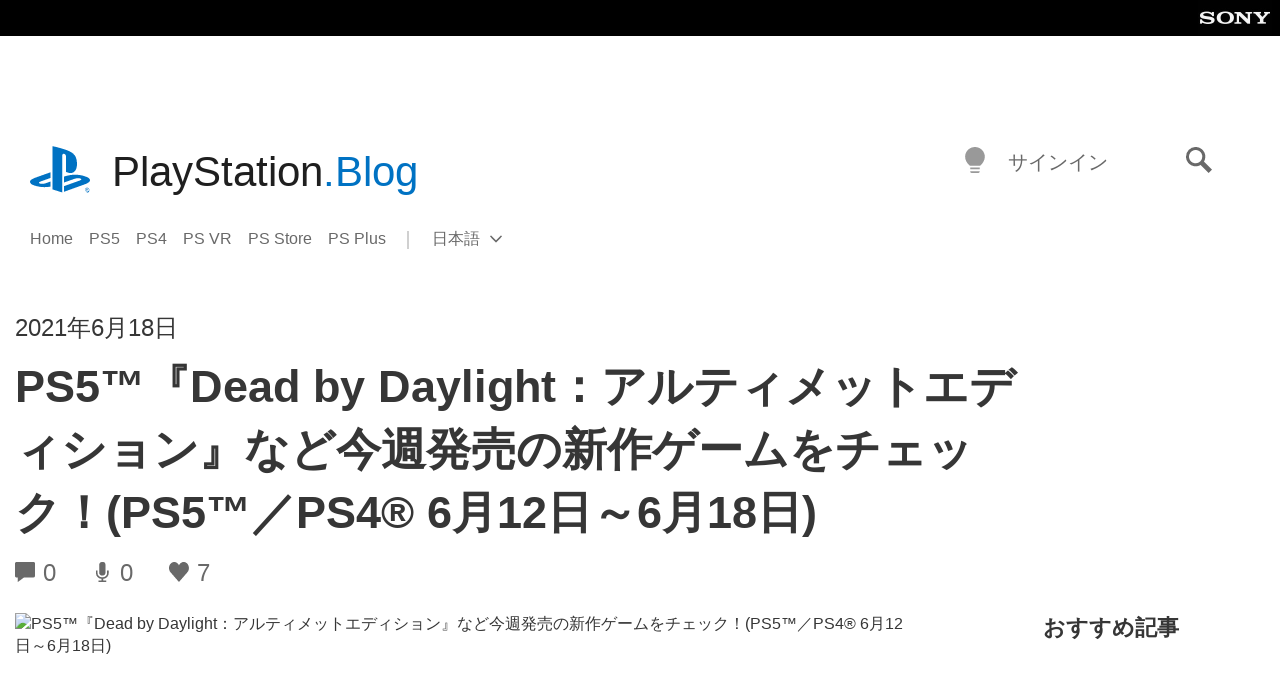

--- FILE ---
content_type: text/html; charset=UTF-8
request_url: https://blog.ja.playstation.com/2021/06/18/20210618-new-soft/
body_size: 31110
content:
<!doctype html>
<html lang="ja" prefix="og: http://ogp.me/ns# article: http://ogp.me/ns/article#" class="no-js">
<head>
	<meta charset="UTF-8">
	<meta name="viewport" content="width=device-width, initial-scale=1, minimum-scale=1">
	<link rel="profile" href="http://gmpg.org/xfn/11">

	<script>document.documentElement.classList.remove("no-js");</script>

	<script>
		var currentDarkModeOption = localStorage.getItem( 'darkMode' );

		if ( currentDarkModeOption && currentDarkModeOption === 'dark' ) {
			document.documentElement.classList.add( 'prefers-color-mode-dark' );
		}

		if ( currentDarkModeOption && currentDarkModeOption === 'light' ) {
			document.documentElement.classList.add( 'prefers-color-mode-light' );
		}
	</script>

	<style type="text/css">
		/*! normalize.css v8.0.0 | MIT License | github.com/necolas/normalize.css */
		html{line-height:1.15;-webkit-text-size-adjust:100%}body{margin:0}link{display:none}h1{font-size:2em;margin:0.67em 0}hr{box-sizing:content-box;height:0;overflow:visible}pre{font-family:monospace, monospace;font-size:1em}a{background-color:transparent}abbr[title]{border-bottom:none;text-decoration:underline;-webkit-text-decoration:underline dotted;text-decoration:underline dotted}b,strong{font-weight:bolder}code,kbd,samp{font-family:monospace, monospace;font-size:1em}small{font-size:80%}sub,sup{font-size:75%;line-height:0;position:relative;vertical-align:baseline}sub{bottom:-0.25em}sup{top:-0.5em}img{border-style:none}button,input,optgroup,select,textarea{font-family:inherit;font-size:100%;line-height:1.15;margin:0}button,input{overflow:visible}button,select{text-transform:none}button,[type="button"],[type="reset"],[type="submit"]{-webkit-appearance:button}button::-moz-focus-inner,[type="button"]::-moz-focus-inner,[type="reset"]::-moz-focus-inner,[type="submit"]::-moz-focus-inner{border-style:none;padding:0}button:-moz-focusring,[type="button"]:-moz-focusring,[type="reset"]:-moz-focusring,[type="submit"]:-moz-focusring{outline:1px dotted ButtonText}fieldset{padding:0.35em 0.75em 0.625em}legend{box-sizing:border-box;color:inherit;display:table;max-width:100%;padding:0;white-space:normal}progress{vertical-align:baseline}textarea{overflow:auto}[type="checkbox"],[type="radio"]{box-sizing:border-box;padding:0}[type="number"]::-webkit-inner-spin-button,[type="number"]::-webkit-outer-spin-button{height:auto}[type="search"]{-webkit-appearance:textfield;outline-offset:-2px}[type="search"]::-webkit-search-decoration{-webkit-appearance:none}::-webkit-file-upload-button{-webkit-appearance:button;font:inherit}details{display:block}summary{display:list-item}template{display:none}[hidden]{display:none}
	</style>

	<script type="text/javascript" id="altis-accelerate-accelerate-js-before">
/* <![CDATA[ */
var Altis = Altis || {}; Altis.Analytics = {"Ready":false,"Loaded":false,"Consent":{"CookiePrefix":"wp_consent","Enabled":true,"Allowed":["functional","statistics-anonymous"]},"Config":{"LogEndpoint":"https:\/\/eu.accelerate.altis.cloud\/log","AppId":"a5470797cb9b49b3a8cdb698a4bbcb95","ExcludeBots":true},"Noop":true,"Data":{"Endpoint":{},"AppPackageName":"playstationblog","AppVersion":"","SiteName":"PlayStation.Blog \u65e5\u672c\u8a9e","Attributes":{"postType":"post","postId":181260,"author":"takeshim","authorId":"120012500317","blog":"https:\/\/blog.ja.playstation.com","network":"https:\/\/blog.playstation.com\/","blogId":7,"networkId":1},"Metrics":{}},"Audiences":[{"id":4063475720,"config":{"include":"all","groups":[{"include":"any","rules":[{"field":"endpoint.Location.Country","operator":"=","value":"AR","type":"string"},{"field":"endpoint.Location.Country","operator":"=","value":"BO","type":"string"},{"field":"endpoint.Location.Country","operator":"=","value":"BR","type":"string"},{"field":"endpoint.Location.Country","operator":"=","value":"CL","type":"string"},{"field":"endpoint.Location.Country","operator":"=","value":"CO","type":"string"},{"field":"endpoint.Location.Country","operator":"=","value":"CR","type":"string"},{"field":"endpoint.Location.Country","operator":"=","value":"DO","type":"string"},{"field":"endpoint.Location.Country","operator":"=","value":"EC","type":"string"},{"field":"endpoint.Location.Country","operator":"=","value":"SV","type":"string"},{"field":"endpoint.Location.Country","operator":"=","value":"GT","type":"string"},{"field":"endpoint.Location.Country","operator":"=","value":"HN","type":"string"},{"field":"endpoint.Location.Country","operator":"=","value":"MX","type":"string"},{"field":"endpoint.Location.Country","operator":"=","value":"NI","type":"string"},{"field":"endpoint.Location.Country","operator":"=","value":"PA","type":"string"},{"field":"endpoint.Location.Country","operator":"=","value":"PY","type":"string"},{"field":"endpoint.Location.Country","operator":"=","value":"PE","type":"string"},{"field":"endpoint.Location.Country","operator":"=","value":"UY","type":"string"},{"field":"endpoint.Location.Country","operator":"=","value":"VE","type":"string"}]}]}},{"id":202360640,"config":{"include":"all","groups":[{"include":"any","rules":[{"field":"endpoint.Location.Country","operator":"=","value":"AE","type":"string"},{"field":"endpoint.Location.Country","operator":"=","value":"AD","type":"string"},{"field":"endpoint.Location.Country","operator":"=","value":"AL","type":"string"},{"field":"endpoint.Location.Country","operator":"=","value":"AM","type":"string"},{"field":"endpoint.Location.Country","operator":"=","value":"AO","type":"string"},{"field":"endpoint.Location.Country","operator":"=","value":"AT","type":"string"},{"field":"endpoint.Location.Country","operator":"=","value":"AU","type":"string"},{"field":"endpoint.Location.Country","operator":"=","value":"AZ","type":"string"},{"field":"endpoint.Location.Country","operator":"=","value":"BA","type":"string"},{"field":"endpoint.Location.Country","operator":"=","value":"BD","type":"string"},{"field":"endpoint.Location.Country","operator":"=","value":"BE","type":"string"},{"field":"endpoint.Location.Country","operator":"=","value":"BG","type":"string"},{"field":"endpoint.Location.Country","operator":"=","value":"BH","type":"string"},{"field":"endpoint.Location.Country","operator":"=","value":"BW","type":"string"},{"field":"endpoint.Location.Country","operator":"=","value":"BY","type":"string"},{"field":"endpoint.Location.Country","operator":"=","value":"CD","type":"string"},{"field":"endpoint.Location.Country","operator":"=","value":"CH","type":"string"},{"field":"endpoint.Location.Country","operator":"=","value":"CM","type":"string"},{"field":"endpoint.Location.Country","operator":"=","value":"CY","type":"string"},{"field":"endpoint.Location.Country","operator":"=","value":"CZ","type":"string"},{"field":"endpoint.Location.Country","operator":"=","value":"DE","type":"string"},{"field":"endpoint.Location.Country","operator":"=","value":"DK","type":"string"},{"field":"endpoint.Location.Country","operator":"=","value":"DJ","type":"string"},{"field":"endpoint.Location.Country","operator":"=","value":"DZ","type":"string"},{"field":"endpoint.Location.Country","operator":"=","value":"EE","type":"string"},{"field":"endpoint.Location.Country","operator":"=","value":"EG","type":"string"},{"field":"endpoint.Location.Country","operator":"=","value":"ES","type":"string"},{"field":"endpoint.Location.Country","operator":"=","value":"ET","type":"string"},{"field":"endpoint.Location.Country","operator":"=","value":"FI","type":"string"},{"field":"endpoint.Location.Country","operator":"=","value":"FJ","type":"string"},{"field":"endpoint.Location.Country","operator":"=","value":"FR","type":"string"},{"field":"endpoint.Location.Country","operator":"=","value":"GB","type":"string"},{"field":"endpoint.Location.Country","operator":"=","value":"GE","type":"string"},{"field":"endpoint.Location.Country","operator":"=","value":"GH","type":"string"},{"field":"endpoint.Location.Country","operator":"=","value":"GI","type":"string"},{"field":"endpoint.Location.Country","operator":"=","value":"GR","type":"string"},{"field":"endpoint.Location.Country","operator":"=","value":"HU","type":"string"},{"field":"endpoint.Location.Country","operator":"=","value":"HR","type":"string"},{"field":"endpoint.Location.Country","operator":"=","value":"IE","type":"string"},{"field":"endpoint.Location.Country","operator":"=","value":"IL","type":"string"},{"field":"endpoint.Location.Country","operator":"=","value":"IN","type":"string"},{"field":"endpoint.Location.Country","operator":"=","value":"IS","type":"string"},{"field":"endpoint.Location.Country","operator":"=","value":"IT","type":"string"},{"field":"endpoint.Location.Country","operator":"=","value":"JO","type":"string"},{"field":"endpoint.Location.Country","operator":"=","value":"KE","type":"string"},{"field":"endpoint.Location.Country","operator":"=","value":"KG","type":"string"},{"field":"endpoint.Location.Country","operator":"=","value":"KW","type":"string"},{"field":"endpoint.Location.Country","operator":"=","value":"KZ","type":"string"},{"field":"endpoint.Location.Country","operator":"=","value":"LB","type":"string"},{"field":"endpoint.Location.Country","operator":"=","value":"LI","type":"string"},{"field":"endpoint.Location.Country","operator":"=","value":"LT","type":"string"},{"field":"endpoint.Location.Country","operator":"=","value":"LU","type":"string"},{"field":"endpoint.Location.Country","operator":"=","value":"LV","type":"string"},{"field":"endpoint.Location.Country","operator":"=","value":"MA","type":"string"},{"field":"endpoint.Location.Country","operator":"=","value":"MC","type":"string"},{"field":"endpoint.Location.Country","operator":"=","value":"MD","type":"string"},{"field":"endpoint.Location.Country","operator":"=","value":"ME","type":"string"},{"field":"endpoint.Location.Country","operator":"=","value":"MG","type":"string"},{"field":"endpoint.Location.Country","operator":"=","value":"MK","type":"string"},{"field":"endpoint.Location.Country","operator":"=","value":"MT","type":"string"},{"field":"endpoint.Location.Country","operator":"=","value":"MU","type":"string"},{"field":"endpoint.Location.Country","operator":"=","value":"MW","type":"string"},{"field":"endpoint.Location.Country","operator":"=","value":"MZ","type":"string"},{"field":"endpoint.Location.Country","operator":"=","value":"NA","type":"string"},{"field":"endpoint.Location.Country","operator":"=","value":"NG","type":"string"},{"field":"endpoint.Location.Country","operator":"=","value":"NL","type":"string"},{"field":"endpoint.Location.Country","operator":"=","value":"NO","type":"string"},{"field":"endpoint.Location.Country","operator":"=","value":"NZ","type":"string"},{"field":"endpoint.Location.Country","operator":"=","value":"OM","type":"string"},{"field":"endpoint.Location.Country","operator":"=","value":"PG","type":"string"},{"field":"endpoint.Location.Country","operator":"=","value":"PK","type":"string"},{"field":"endpoint.Location.Country","operator":"=","value":"PL","type":"string"},{"field":"endpoint.Location.Country","operator":"=","value":"PT","type":"string"},{"field":"endpoint.Location.Country","operator":"=","value":"QA","type":"string"},{"field":"endpoint.Location.Country","operator":"=","value":"RO","type":"string"},{"field":"endpoint.Location.Country","operator":"=","value":"RS","type":"string"},{"field":"endpoint.Location.Country","operator":"=","value":"RU","type":"string"},{"field":"endpoint.Location.Country","operator":"=","value":"SA","type":"string"},{"field":"endpoint.Location.Country","operator":"=","value":"SE","type":"string"},{"field":"endpoint.Location.Country","operator":"=","value":"SI","type":"string"},{"field":"endpoint.Location.Country","operator":"=","value":"SK","type":"string"},{"field":"endpoint.Location.Country","operator":"=","value":"SM","type":"string"},{"field":"endpoint.Location.Country","operator":"=","value":"SN","type":"string"},{"field":"endpoint.Location.Country","operator":"=","value":"SO","type":"string"},{"field":"endpoint.Location.Country","operator":"=","value":"SZ","type":"string"},{"field":"endpoint.Location.Country","operator":"=","value":"TJ","type":"string"},{"field":"endpoint.Location.Country","operator":"=","value":"TM","type":"string"},{"field":"endpoint.Location.Country","operator":"=","value":"TN","type":"string"},{"field":"endpoint.Location.Country","operator":"=","value":"TR","type":"string"},{"field":"endpoint.Location.Country","operator":"=","value":"TZ","type":"string"},{"field":"endpoint.Location.Country","operator":"=","value":"UA","type":"string"},{"field":"endpoint.Location.Country","operator":"=","value":"UG","type":"string"},{"field":"endpoint.Location.Country","operator":"=","value":"UK","type":"string"},{"field":"endpoint.Location.Country","operator":"=","value":"UZ","type":"string"},{"field":"endpoint.Location.Country","operator":"=","value":"VA","type":"string"},{"field":"endpoint.Location.Country","operator":"=","value":"XK","type":"string"},{"field":"endpoint.Location.Country","operator":"=","value":"YE","type":"string"},{"field":"endpoint.Location.Country","operator":"=","value":"ZA","type":"string"},{"field":"endpoint.Location.Country","operator":"=","value":"ZM","type":"string"},{"field":"endpoint.Location.Country","operator":"=","value":"ZW","type":"string"}]}]}},{"id":493781949,"config":{"include":"all","groups":[{"include":"any","rules":[{"field":"endpoint.Location.Country","operator":"=","value":"SG","type":"string"},{"field":"endpoint.Location.Country","operator":"=","value":"ID","type":"string"},{"field":"endpoint.Location.Country","operator":"=","value":"MY","type":"string"},{"field":"endpoint.Location.Country","operator":"=","value":"TH","type":"string"},{"field":"endpoint.Location.Country","operator":"=","value":"PH","type":"string"},{"field":"endpoint.Location.Country","operator":"=","value":"VN","type":"string"}]}]}},{"id":740343651,"config":{"include":"all","groups":[{"include":"any","rules":[{"field":"endpoint.Location.Country","operator":"=","value":"AL","type":"string"},{"field":"endpoint.Location.Country","operator":"=","value":"AT","type":"string"},{"field":"endpoint.Location.Country","operator":"=","value":"BA","type":"string"},{"field":"endpoint.Location.Country","operator":"=","value":"BE","type":"string"},{"field":"endpoint.Location.Country","operator":"=","value":"BG","type":"string"},{"field":"endpoint.Location.Country","operator":"=","value":"CH","type":"string"},{"field":"endpoint.Location.Country","operator":"=","value":"CY","type":"string"},{"field":"endpoint.Location.Country","operator":"=","value":"CZ","type":"string"},{"field":"endpoint.Location.Country","operator":"=","value":"DK","type":"string"},{"field":"endpoint.Location.Country","operator":"=","value":"EE","type":"string"},{"field":"endpoint.Location.Country","operator":"=","value":"ES","type":"string"},{"field":"endpoint.Location.Country","operator":"=","value":"FI","type":"string"},{"field":"endpoint.Location.Country","operator":"=","value":"FR","type":"string"},{"field":"endpoint.Location.Country","operator":"=","value":"GB","type":"string"},{"field":"endpoint.Location.Country","operator":"=","value":"GI","type":"string"},{"field":"endpoint.Location.Country","operator":"=","value":"GR","type":"string"},{"field":"endpoint.Location.Country","operator":"=","value":"HU","type":"string"},{"field":"endpoint.Location.Country","operator":"=","value":"HR","type":"string"},{"field":"endpoint.Location.Country","operator":"=","value":"IE","type":"string"},{"field":"endpoint.Location.Country","operator":"=","value":"IL","type":"string"},{"field":"endpoint.Location.Country","operator":"=","value":"IN","type":"string"},{"field":"endpoint.Location.Country","operator":"=","value":"IS","type":"string"},{"field":"endpoint.Location.Country","operator":"=","value":"IT","type":"string"},{"field":"endpoint.Location.Country","operator":"=","value":"JO","type":"string"},{"field":"endpoint.Location.Country","operator":"=","value":"KW","type":"string"},{"field":"endpoint.Location.Country","operator":"=","value":"LB","type":"string"},{"field":"endpoint.Location.Country","operator":"=","value":"LT","type":"string"},{"field":"endpoint.Location.Country","operator":"=","value":"LU","type":"string"},{"field":"endpoint.Location.Country","operator":"=","value":"LV","type":"string"},{"field":"endpoint.Location.Country","operator":"=","value":"MA","type":"string"},{"field":"endpoint.Location.Country","operator":"=","value":"MC","type":"string"},{"field":"endpoint.Location.Country","operator":"=","value":"MD","type":"string"},{"field":"endpoint.Location.Country","operator":"=","value":"ME","type":"string"},{"field":"endpoint.Location.Country","operator":"=","value":"MK","type":"string"},{"field":"endpoint.Location.Country","operator":"=","value":"MT","type":"string"},{"field":"endpoint.Location.Country","operator":"=","value":"NL","type":"string"},{"field":"endpoint.Location.Country","operator":"=","value":"NO","type":"string"},{"field":"endpoint.Location.Country","operator":"=","value":"OM","type":"string"},{"field":"endpoint.Location.Country","operator":"=","value":"PL","type":"string"},{"field":"endpoint.Location.Country","operator":"=","value":"PT","type":"string"},{"field":"endpoint.Location.Country","operator":"=","value":"QA","type":"string"},{"field":"endpoint.Location.Country","operator":"=","value":"RO","type":"string"},{"field":"endpoint.Location.Country","operator":"=","value":"RS","type":"string"},{"field":"endpoint.Location.Country","operator":"=","value":"SE","type":"string"},{"field":"endpoint.Location.Country","operator":"=","value":"SI","type":"string"},{"field":"endpoint.Location.Country","operator":"=","value":"SK","type":"string"},{"field":"endpoint.Location.Country","operator":"=","value":"SM","type":"string"},{"field":"endpoint.Location.Country","operator":"=","value":"TR","type":"string"},{"field":"endpoint.Location.Country","operator":"=","value":"UA","type":"string"},{"field":"endpoint.Location.Country","operator":"=","value":"UK","type":"string"},{"field":"endpoint.Location.Country","operator":"=","value":"VA","type":"string"}]}]}},{"id":4079745168,"config":{"include":"all","groups":[{"include":"any","rules":[{"field":"endpoint.Location.Country","operator":"=","value":"CA","type":"string"},{"field":"endpoint.Location.Country","operator":"=","value":"US","type":"string"}]}]}},{"id":230511,"config":{"include":"all","groups":[{"include":"any","rules":[{"field":"endpoint.Location.Country","operator":"=","value":"JP","type":"string"}]}]}}]};Altis.Analytics.onReady = function ( callback ) {if ( Altis.Analytics.Ready ) {callback();} else {window.addEventListener( 'altis.analytics.ready', callback );}};Altis.Analytics.onLoad = function ( callback ) {if ( Altis.Analytics.Loaded ) {callback();} else {window.addEventListener( 'altis.analytics.loaded', callback );}};
/* ]]> */
</script>
<script type="text/javascript" src="https://eu.accelerate.altis.cloud/accelerate.3.5.4.js?ver=742555c4efe26ae46d873da240fac7a6" id="altis-accelerate-accelerate-js" async></script>
<script type="text/javascript" id="altis-accelerate-experiments-js-before">
/* <![CDATA[ */
window.Altis = window.Altis || {};window.Altis.Analytics = window.Altis.Analytics || {};window.Altis.Analytics.Experiments = window.Altis.Analytics.Experiments || {};window.Altis.Analytics.Experiments.BuildURL = "https:\/\/blog.ja.playstation.com\/content\/mu-plugins\/altis-accelerate\/build";window.Altis.Analytics.Experiments.Goals = {"engagement":{"name":"engagement","event":"click","label":"Engagement (Default)","selector":"a,input[type=\"button\"],input[type=\"submit\"],input[type=\"image\"],button,area","closest":null,"args":{"validation_message":"You need to add at least one clickable element or a form to track conversions."}},"click_any_link":{"name":"click_any_link","event":"click","label":"Click on any link","selector":"a","closest":null,"args":{"validation_message":"You need to add at least one link to this content to track conversions."}},"submit_form":{"name":"submit_form","event":"submit","label":"Submit a form","selector":"form","closest":null,"args":{"validation_message":"You need to add a form to this content to track conversions."}}};
/* ]]> */
</script>
<script type="text/javascript" src="https://blog.ja.playstation.com/content/mu-plugins/altis-accelerate/build/experiments.c96876bd.js?ver=742555c4efe26ae46d873da240fac7a6" id="altis-accelerate-experiments-js" async></script>
<title>PS5™『Dead by Daylight：アルティメットエディション』など今週発売の新作ゲームをチェック！(PS5™／PS4® 6月12日～6月18日) &#8211; PlayStation.Blog 日本語</title>
<meta name='robots' content='max-image-preview:large' />
<link rel='preconnect' href='https://cdn.cookielaw.org' />
<link rel="alternate" type="application/rss+xml" title="PlayStation.Blog 日本語 &raquo; フィード" href="https://blog.ja.playstation.com/feed/" />
<link rel="alternate" type="application/rss+xml" title="PlayStation.Blog 日本語 &raquo; コメントフィード" href="https://blog.ja.playstation.com/comments/feed/" />
<link rel='stylesheet' id='wp-block-library-css' href='https://blog.ja.playstation.com/wp-includes/css/dist/block-library/style.min.css?ver=6.8.2' type='text/css' media='all' />
<style id='classic-theme-styles-inline-css' type='text/css'>
/*! This file is auto-generated */
.wp-block-button__link{color:#fff;background-color:#32373c;border-radius:9999px;box-shadow:none;text-decoration:none;padding:calc(.667em + 2px) calc(1.333em + 2px);font-size:1.125em}.wp-block-file__button{background:#32373c;color:#fff;text-decoration:none}
</style>
<style id='global-styles-inline-css' type='text/css'>
:root{--wp--preset--aspect-ratio--square: 1;--wp--preset--aspect-ratio--4-3: 4/3;--wp--preset--aspect-ratio--3-4: 3/4;--wp--preset--aspect-ratio--3-2: 3/2;--wp--preset--aspect-ratio--2-3: 2/3;--wp--preset--aspect-ratio--16-9: 16/9;--wp--preset--aspect-ratio--9-16: 9/16;--wp--preset--color--black: #1f1f1f;--wp--preset--color--cyan-bluish-gray: #abb8c3;--wp--preset--color--white: #fff;--wp--preset--color--pale-pink: #f78da7;--wp--preset--color--vivid-red: #cf2e2e;--wp--preset--color--luminous-vivid-orange: #ff6900;--wp--preset--color--luminous-vivid-amber: #fcb900;--wp--preset--color--light-green-cyan: #7bdcb5;--wp--preset--color--vivid-green-cyan: #00d084;--wp--preset--color--pale-cyan-blue: #8ed1fc;--wp--preset--color--vivid-cyan-blue: #0693e3;--wp--preset--color--vivid-purple: #9b51e0;--wp--preset--color--dark-grey: #363636;--wp--preset--color--grey: #999;--wp--preset--color--satin-blue: #0072c3;--wp--preset--color--light-blue: #00a2ff;--wp--preset--color--dark-blue: #002f67;--wp--preset--color--pale-blue: var( --pale-blue );--wp--preset--gradient--vivid-cyan-blue-to-vivid-purple: linear-gradient(135deg,rgba(6,147,227,1) 0%,rgb(155,81,224) 100%);--wp--preset--gradient--light-green-cyan-to-vivid-green-cyan: linear-gradient(135deg,rgb(122,220,180) 0%,rgb(0,208,130) 100%);--wp--preset--gradient--luminous-vivid-amber-to-luminous-vivid-orange: linear-gradient(135deg,rgba(252,185,0,1) 0%,rgba(255,105,0,1) 100%);--wp--preset--gradient--luminous-vivid-orange-to-vivid-red: linear-gradient(135deg,rgba(255,105,0,1) 0%,rgb(207,46,46) 100%);--wp--preset--gradient--very-light-gray-to-cyan-bluish-gray: linear-gradient(135deg,rgb(238,238,238) 0%,rgb(169,184,195) 100%);--wp--preset--gradient--cool-to-warm-spectrum: linear-gradient(135deg,rgb(74,234,220) 0%,rgb(151,120,209) 20%,rgb(207,42,186) 40%,rgb(238,44,130) 60%,rgb(251,105,98) 80%,rgb(254,248,76) 100%);--wp--preset--gradient--blush-light-purple: linear-gradient(135deg,rgb(255,206,236) 0%,rgb(152,150,240) 100%);--wp--preset--gradient--blush-bordeaux: linear-gradient(135deg,rgb(254,205,165) 0%,rgb(254,45,45) 50%,rgb(107,0,62) 100%);--wp--preset--gradient--luminous-dusk: linear-gradient(135deg,rgb(255,203,112) 0%,rgb(199,81,192) 50%,rgb(65,88,208) 100%);--wp--preset--gradient--pale-ocean: linear-gradient(135deg,rgb(255,245,203) 0%,rgb(182,227,212) 50%,rgb(51,167,181) 100%);--wp--preset--gradient--electric-grass: linear-gradient(135deg,rgb(202,248,128) 0%,rgb(113,206,126) 100%);--wp--preset--gradient--midnight: linear-gradient(135deg,rgb(2,3,129) 0%,rgb(40,116,252) 100%);--wp--preset--font-size--small: 13px;--wp--preset--font-size--medium: 20px;--wp--preset--font-size--large: 36px;--wp--preset--font-size--x-large: 42px;--wp--preset--spacing--20: 0.44rem;--wp--preset--spacing--30: 0.67rem;--wp--preset--spacing--40: 1rem;--wp--preset--spacing--50: 1.5rem;--wp--preset--spacing--60: 2.25rem;--wp--preset--spacing--70: 3.38rem;--wp--preset--spacing--80: 5.06rem;--wp--preset--shadow--natural: 6px 6px 9px rgba(0, 0, 0, 0.2);--wp--preset--shadow--deep: 12px 12px 50px rgba(0, 0, 0, 0.4);--wp--preset--shadow--sharp: 6px 6px 0px rgba(0, 0, 0, 0.2);--wp--preset--shadow--outlined: 6px 6px 0px -3px rgba(255, 255, 255, 1), 6px 6px rgba(0, 0, 0, 1);--wp--preset--shadow--crisp: 6px 6px 0px rgba(0, 0, 0, 1);}:where(.is-layout-flex){gap: 0.5em;}:where(.is-layout-grid){gap: 0.5em;}body .is-layout-flex{display: flex;}.is-layout-flex{flex-wrap: wrap;align-items: center;}.is-layout-flex > :is(*, div){margin: 0;}body .is-layout-grid{display: grid;}.is-layout-grid > :is(*, div){margin: 0;}:where(.wp-block-columns.is-layout-flex){gap: 2em;}:where(.wp-block-columns.is-layout-grid){gap: 2em;}:where(.wp-block-post-template.is-layout-flex){gap: 1.25em;}:where(.wp-block-post-template.is-layout-grid){gap: 1.25em;}.has-black-color{color: var(--wp--preset--color--black) !important;}.has-cyan-bluish-gray-color{color: var(--wp--preset--color--cyan-bluish-gray) !important;}.has-white-color{color: var(--wp--preset--color--white) !important;}.has-pale-pink-color{color: var(--wp--preset--color--pale-pink) !important;}.has-vivid-red-color{color: var(--wp--preset--color--vivid-red) !important;}.has-luminous-vivid-orange-color{color: var(--wp--preset--color--luminous-vivid-orange) !important;}.has-luminous-vivid-amber-color{color: var(--wp--preset--color--luminous-vivid-amber) !important;}.has-light-green-cyan-color{color: var(--wp--preset--color--light-green-cyan) !important;}.has-vivid-green-cyan-color{color: var(--wp--preset--color--vivid-green-cyan) !important;}.has-pale-cyan-blue-color{color: var(--wp--preset--color--pale-cyan-blue) !important;}.has-vivid-cyan-blue-color{color: var(--wp--preset--color--vivid-cyan-blue) !important;}.has-vivid-purple-color{color: var(--wp--preset--color--vivid-purple) !important;}.has-black-background-color{background-color: var(--wp--preset--color--black) !important;}.has-cyan-bluish-gray-background-color{background-color: var(--wp--preset--color--cyan-bluish-gray) !important;}.has-white-background-color{background-color: var(--wp--preset--color--white) !important;}.has-pale-pink-background-color{background-color: var(--wp--preset--color--pale-pink) !important;}.has-vivid-red-background-color{background-color: var(--wp--preset--color--vivid-red) !important;}.has-luminous-vivid-orange-background-color{background-color: var(--wp--preset--color--luminous-vivid-orange) !important;}.has-luminous-vivid-amber-background-color{background-color: var(--wp--preset--color--luminous-vivid-amber) !important;}.has-light-green-cyan-background-color{background-color: var(--wp--preset--color--light-green-cyan) !important;}.has-vivid-green-cyan-background-color{background-color: var(--wp--preset--color--vivid-green-cyan) !important;}.has-pale-cyan-blue-background-color{background-color: var(--wp--preset--color--pale-cyan-blue) !important;}.has-vivid-cyan-blue-background-color{background-color: var(--wp--preset--color--vivid-cyan-blue) !important;}.has-vivid-purple-background-color{background-color: var(--wp--preset--color--vivid-purple) !important;}.has-black-border-color{border-color: var(--wp--preset--color--black) !important;}.has-cyan-bluish-gray-border-color{border-color: var(--wp--preset--color--cyan-bluish-gray) !important;}.has-white-border-color{border-color: var(--wp--preset--color--white) !important;}.has-pale-pink-border-color{border-color: var(--wp--preset--color--pale-pink) !important;}.has-vivid-red-border-color{border-color: var(--wp--preset--color--vivid-red) !important;}.has-luminous-vivid-orange-border-color{border-color: var(--wp--preset--color--luminous-vivid-orange) !important;}.has-luminous-vivid-amber-border-color{border-color: var(--wp--preset--color--luminous-vivid-amber) !important;}.has-light-green-cyan-border-color{border-color: var(--wp--preset--color--light-green-cyan) !important;}.has-vivid-green-cyan-border-color{border-color: var(--wp--preset--color--vivid-green-cyan) !important;}.has-pale-cyan-blue-border-color{border-color: var(--wp--preset--color--pale-cyan-blue) !important;}.has-vivid-cyan-blue-border-color{border-color: var(--wp--preset--color--vivid-cyan-blue) !important;}.has-vivid-purple-border-color{border-color: var(--wp--preset--color--vivid-purple) !important;}.has-vivid-cyan-blue-to-vivid-purple-gradient-background{background: var(--wp--preset--gradient--vivid-cyan-blue-to-vivid-purple) !important;}.has-light-green-cyan-to-vivid-green-cyan-gradient-background{background: var(--wp--preset--gradient--light-green-cyan-to-vivid-green-cyan) !important;}.has-luminous-vivid-amber-to-luminous-vivid-orange-gradient-background{background: var(--wp--preset--gradient--luminous-vivid-amber-to-luminous-vivid-orange) !important;}.has-luminous-vivid-orange-to-vivid-red-gradient-background{background: var(--wp--preset--gradient--luminous-vivid-orange-to-vivid-red) !important;}.has-very-light-gray-to-cyan-bluish-gray-gradient-background{background: var(--wp--preset--gradient--very-light-gray-to-cyan-bluish-gray) !important;}.has-cool-to-warm-spectrum-gradient-background{background: var(--wp--preset--gradient--cool-to-warm-spectrum) !important;}.has-blush-light-purple-gradient-background{background: var(--wp--preset--gradient--blush-light-purple) !important;}.has-blush-bordeaux-gradient-background{background: var(--wp--preset--gradient--blush-bordeaux) !important;}.has-luminous-dusk-gradient-background{background: var(--wp--preset--gradient--luminous-dusk) !important;}.has-pale-ocean-gradient-background{background: var(--wp--preset--gradient--pale-ocean) !important;}.has-electric-grass-gradient-background{background: var(--wp--preset--gradient--electric-grass) !important;}.has-midnight-gradient-background{background: var(--wp--preset--gradient--midnight) !important;}.has-small-font-size{font-size: var(--wp--preset--font-size--small) !important;}.has-medium-font-size{font-size: var(--wp--preset--font-size--medium) !important;}.has-large-font-size{font-size: var(--wp--preset--font-size--large) !important;}.has-x-large-font-size{font-size: var(--wp--preset--font-size--x-large) !important;}
:where(.wp-block-post-template.is-layout-flex){gap: 1.25em;}:where(.wp-block-post-template.is-layout-grid){gap: 1.25em;}
:where(.wp-block-columns.is-layout-flex){gap: 2em;}:where(.wp-block-columns.is-layout-grid){gap: 2em;}
:root :where(.wp-block-pullquote){font-size: 1.5em;line-height: 1.6;}
</style>
<link rel='stylesheet' id='bfb7389387d249e23e384873e7f6e705-css' integrity='sha384-xFUDp/EkncdIOxQVD+eAwevr9ngEYoY5RhPUrdi84QfY7PtZEJz76g2Vl0L02X/U' href='https://blog.ja.playstation.com/content/themes/playstation-2018/css/c598390f7bbb52fd59bf-main.css' type='text/css' media='all' />
<link rel='stylesheet' id='828fc1ec9f847700ea2f0d4c6ea67c5d-css' integrity='sha384-7qSCtNZ5uZZFHdCT9oek0ADNGS4hd38qrfSCFLowigHtx3KyKTygpkt1XIhQ4kI/' href='https://blog.ja.playstation.com/content/themes/playstation-2018/css/c598390f7bbb52fd59bf-singular.css' type='text/css' media='all' />
<script type="text/javascript" src="https://cdn.cookielaw.org/consent/0194a27f-57a3-7617-afa7-86ca2a2123a3/OtAutoBlock.js?ver=1.0" id="onetrust-cookie-notice-js"></script>
<script type="text/javascript" src="https://cdn.cookielaw.org/scripttemplates/otSDKStub.js?ver=1.0" id="onetrust-stub-js" data-domain-script="0194a27f-57a3-7617-afa7-86ca2a2123a3"></script>
<script type="text/javascript" id="onetrust-stub-js-after">
/* <![CDATA[ */
	const onUserData = new Promise( ( resolve ) => {
		window.addEventListener( 'noUserData', () => {
			resolve( {
				id: null,
				plus: null
			} );
		} );

		window.addEventListener( 'getUserData', ( data ) => {
			userData = data.detail;

			resolve( {
				id: userData?.psnID,
				plus: userData?.psPlus
			} );
		} );
	} );

	window.OptanonWrapper = () => {
		// Convert categories to array.
		const categories = window.OnetrustActiveGroups.split( ',' ).reduce( ( array, e ) => {
			if ( e ) {
				array.push( e );
			}
			return array;
		}, [] );

		const targetingGroupId = 'C0004';
		const performanceGroupId = 'C0002';
		const youTubeGroupId = 'SEU21';

		// Check if the targeting category was consented to.
		if ( categories.includes( targetingGroupId ) ) {
			window.Altis.Analytics.Noop = false;
				if ( ! document.getElementById( 'psn-ga4' ) ) {
		const scriptTag = document.createElement( 'script' );
		scriptTag.setAttribute( 'id', 'psn-ga4' );
		scriptTag.setAttribute( 'src', 'https://www.googletagmanager.com/gtag/js?id=G-XMD0CEQ4XR' );
		scriptTag.setAttribute( 'type', 'text/javascript' );
		scriptTag.setAttribute( 'async', '' );

		document.head.appendChild( scriptTag );
	}

	window.dataLayer = window.dataLayer || [];
	function gtag(){dataLayer.push(arguments);}
	gtag('js', new Date());
	gtag('config', 'G-XMD0CEQ4XR', {});
		(function(i,s,o,g,r,a,m){i['GoogleAnalyticsObject']=r;i[r]=i[r]||function(){(i[r].q=i[r].q||[]).push(arguments)},i[r].l=1*new Date();a=s.createElement(o),m=s.getElementsByTagName(o)[0];a.async=1;a.src=g;m.parentNode.insertBefore(a,m)})(window,document,'script','https://www.google-analytics.com/analytics.js','ga');
	ga('create', 'UA-1795022-8', 'auto');
	ga('send', 'pageview');
			}

		// Check if the performance category was consented to.
		if ( categories.includes( performanceGroupId ) ) {
					if ( ! document.getElementById( 'adobe-analytics' ) ) {
			const scriptTag = document.createElement( 'script' );
			scriptTag.setAttribute( 'id', 'adobe-analytics' );
			scriptTag.setAttribute( 'src', '//assets.adobedtm.com/3dc13bcabc29/51371216b955/launch-e57e603e27e9.min.js' );
			scriptTag.setAttribute( 'type', 'text/javascript' );
			scriptTag.setAttribute( 'async', '' );

			document.head.appendChild( scriptTag );
		}

		onUserData.then( ( user ) => {
			DataLayer.default.pageview({
				primaryCategory: psnAnalytics.primaryCategory,
				pageTypes: {
					'/': 'list',
					'/page/*': 'list',
					'/tag/*': 'list',
					'/category/*': 'list',
					'$//(\/[12]\d{3}\/(0[1-9]|1[0-2])\/(0[1-9]|[12]\d|3[01]))\/(.*)/gi': 'detail',
				},
				app: {
					env: psnAnalytics.app.env,
					name: 'blog',
					version: psnAnalytics.app.version
				},
				locale: psnAnalytics.locale,
				user: user
			} );
		} );

		if ( psnAnalytics.search ) {
			DataLayer.default.search( psnAnalytics.search );
		}
				}

		// Add body class if the YouTube category was consented to.
		if ( categories.includes( youTubeGroupId ) ) {
			document.body.classList.add( 'onetrust-youtube-consent' );
		} else {
			document.body.classList.remove( 'onetrust-youtube-consent' );
		}

		const consentEvent = new CustomEvent( 'wp_listen_for_consent_change', {
			detail: {
				statistics: categories.includes( youTubeGroupId ) ? 'allow' : 'deny'
			},
		} );

		document.dispatchEvent( consentEvent );
	}
	
/* ]]> */
</script>
<link rel="https://api.w.org/" href="https://blog.ja.playstation.com/wp-json/" /><link rel="alternate" title="JSON" type="application/json" href="https://blog.ja.playstation.com/wp-json/wp/v2/posts/181260" /><link rel="EditURI" type="application/rsd+xml" title="RSD" href="https://blog.ja.playstation.com/xmlrpc.php?rsd" />

<link rel="canonical" href="https://blog.ja.playstation.com/2021/06/18/20210618-new-soft/" />
<link rel='shortlink' href='https://blog.ja.playstation.com/?p=181260' />
<link rel="alternate" title="oEmbed (JSON)" type="application/json+oembed" href="https://blog.ja.playstation.com/wp-json/oembed/1.0/embed?url=https%3A%2F%2Fblog.ja.playstation.com%2F2021%2F06%2F18%2F20210618-new-soft%2F" />
<link rel="alternate" title="oEmbed (XML)" type="text/xml+oembed" href="https://blog.ja.playstation.com/wp-json/oembed/1.0/embed?url=https%3A%2F%2Fblog.ja.playstation.com%2F2021%2F06%2F18%2F20210618-new-soft%2F&#038;format=xml" />
<meta property="og:title" name="og:title" content="PS5™『Dead by Daylight：アルティメットエディション』など今週発売の新作ゲームをチェック！(PS5™／PS4® 6月12日～6月18日)" />
<meta property="og:type" name="og:type" content="article" />
<meta property="og:image" name="og:image" content="https://blog.ja.playstation.com/tachyon/sites/7/2021/06/024159a676e1edfc11cb59f600a3fac97e74c231.jpg" />
<meta property="og:url" name="og:url" content="https://blog.ja.playstation.com/2021/06/18/20210618-new-soft/" />
<meta property="og:description" name="og:description" content="【今週発売の新作ゲーム】PS5™版『STAR WARS ジェダイ：フォールン・オーダー』のほか、さまざまなコンテンツを収録した『Dead by Daylight：アルティメットエディション』や『DOOM Eternal  [&hellip;]" />
<meta property="og:locale" name="og:locale" content="ja" />
<meta property="og:site_name" name="og:site_name" content="PlayStation.Blog 日本語" />
<meta property="twitter:card" name="twitter:card" content="summary_large_image" />
<meta property="description" name="description" content="【今週発売の新作ゲーム】PS5™版『STAR WARS ジェダイ：フォールン・オーダー』のほか、さまざまなコンテンツを収録した『Dead by Daylight：アルティメットエディション』や『DOOM Eternal  [&hellip;]" />
<meta property="article:tag" name="article:tag" content="PS Store" />
<meta property="article:tag" name="article:tag" content="PS4" />
<meta property="article:tag" name="article:tag" content="PS5" />
<meta property="article:tag" name="article:tag" content="今週発売の新作ゲーム" />
<meta property="article:section" name="article:section" content="PS Store" />
<meta property="article:published_time" name="article:published_time" content="2021-06-18T12:25:00+09:00" />
<meta property="article:modified_time" name="article:modified_time" content="2021-06-18T12:25:35+09:00" />
<meta property="article:author" name="article:author" content="https://blog.ja.playstation.com/author/ps-store%e3%82%b9%e3%82%bf%e3%83%83%e3%83%95/" />
	<link rel="stylesheet" href="https://blog.ja.playstation.com/content/themes/playstation-2018/css/c598390f7bbb52fd59bf-fonts.css" media="print" onload="this.media='all'; this.onload=null;">
	<link rel="icon" href="https://blog.ja.playstation.com/tachyon/sites/7/2020/04/cropped-6ebf9cdaaaee23c7f6b90fb190edd7febd5a3c17.png?fit=32%2C32" sizes="32x32" />
<link rel="icon" href="https://blog.ja.playstation.com/tachyon/sites/7/2020/04/cropped-6ebf9cdaaaee23c7f6b90fb190edd7febd5a3c17.png?fit=192%2C192" sizes="192x192" />
<link rel="apple-touch-icon" href="https://blog.ja.playstation.com/tachyon/sites/7/2020/04/cropped-6ebf9cdaaaee23c7f6b90fb190edd7febd5a3c17.png?fit=180%2C180" />
<meta name="msapplication-TileImage" content="https://blog.ja.playstation.com/tachyon/sites/7/2020/04/cropped-6ebf9cdaaaee23c7f6b90fb190edd7febd5a3c17.png?fit=270%2C270" />
</head>

<body class="wp-singular post-template-default single single-post postid-181260 single-format-standard wp-theme-playstation-2018">
<div id="page" class="site">
	<a class="skip-link screen-reader-text" href="#primary">記事にスキップ</a>

	
		<div class="pre-header">
		<div class="sony-banner">
	<a href="https://www.playstation.com"><img src="https://blog.ja.playstation.com/content/themes/playstation-2018/images/sonylogo-2x.jpg" alt="playstation.com" class="sony-logo" /></a>
</div>
<div class="page-banner ">
	
<template data-fallback data-parent-id="ba21b3e7-7d31-49da-bcbd-7cb026160b0a"><img fetchpriority="high" src="https://blog.ja.playstation.com/tachyon/sites/7/2026/01/e3e45665082e302f094440e3f2419f3b3fabbdf8.jpg" class="page-banner__takeover-img geolocated-header-image wp-image-275039" srcset="https://blog.ja.playstation.com/tachyon/sites/7/2026/01/e3e45665082e302f094440e3f2419f3b3fabbdf8.jpg?resize=1900%2C470&amp;zoom=1 1900w, https://blog.ja.playstation.com/tachyon/sites/7/2026/01/e3e45665082e302f094440e3f2419f3b3fabbdf8.jpg?resize=1900%2C470&amp;zoom=0.76 1444w, https://blog.ja.playstation.com/tachyon/sites/7/2026/01/e3e45665082e302f094440e3f2419f3b3fabbdf8.jpg?resize=1900%2C470&amp;zoom=0.62 1178w, https://blog.ja.playstation.com/tachyon/sites/7/2026/01/e3e45665082e302f094440e3f2419f3b3fabbdf8.jpg?resize=1900%2C470&amp;zoom=0.5 950w, https://blog.ja.playstation.com/tachyon/sites/7/2026/01/e3e45665082e302f094440e3f2419f3b3fabbdf8.jpg?resize=1900%2C470&amp;zoom=0.42 798w, https://blog.ja.playstation.com/tachyon/sites/7/2026/01/e3e45665082e302f094440e3f2419f3b3fabbdf8.jpg?resize=1900%2C470&amp;zoom=0.32 608w, https://blog.ja.playstation.com/tachyon/sites/7/2026/01/e3e45665082e302f094440e3f2419f3b3fabbdf8.jpg?resize=1900%2C470&amp;zoom=0.26 494w" sizes="100vw" width="1900" height="470" alt=""></template>


<personalization-block block-id="ba21b3e7-7d31-49da-bcbd-7cb026160b0a"></personalization-block></div>
	</div>
	
	<header id="masthead" class="site-header sticky">
		
<nav id="site-navigation" class="navigation__primary above-fold" aria-label="Main menu">

	<div class="logo-menu-wrap">
	<div class="site-logo-link">
		<a href="https://www.playstation.com" class="playstation-logo">
			<span class="screen-reader-text">playstation.com</span>
				<svg class="icon icon--brand-ps icon--white" aria-hidden="true" viewBox="0 0 20 20" focusable="false" version="1.1">
		<title></title><path d="M1.5 15.51c-1.58-.44-1.84-1.37-1.12-1.9.66-.49 1.8-.86 1.8-.86l4.67-1.66v1.89l-3.36 1.2c-.59.21-.69.51-.2.67.48.16 1.36.11 1.95-.1l1.61-.58v1.69c-.1.02-.22.04-.32.05-1.62.27-3.34.16-5.03-.4zm9.85.2l5.24-1.87c.6-.21.69-.51.2-.67-.48-.16-1.36-.11-1.95.1l-3.49 1.23v-1.96l.2-.07s1.01-.36 2.43-.51c1.42-.16 3.16.02 4.52.54 1.54.49 1.71 1.2 1.32 1.69-.39.49-1.35.84-1.35.84l-7.12 2.56v-1.88zm.62-12.1c2.76.95 3.69 2.13 3.69 4.78 0 2.59-1.6 3.57-3.63 2.59V6.16c0-.57-.1-1.09-.64-1.23-.41-.13-.66.25-.66.81v12.08l-3.26-1.03V2.38c1.39.26 3.41.86 4.5 1.23zm7.25 13.1c0 .04-.01.07-.03.08-.02.02-.06.02-.1.02h-.21v-.21h.22c.03 0 .05 0 .07.01.04.03.05.06.05.1zm.15.48c-.01 0-.02-.02-.02-.03 0-.01-.01-.03-.01-.06V17c0-.05-.01-.08-.03-.1l-.04-.04c.02-.02.04-.03.06-.05.02-.03.03-.07.03-.11 0-.09-.04-.15-.11-.18a.29.29 0 0 0-.14-.03H18.76v.75h.14v-.31h.2c.04 0 .06 0 .08.01.03.01.04.04.04.08l.01.12c0 .03 0 .05.01.06 0 .01.01.02.01.03v.01h.15v-.04l-.03-.01zm-.88-.31c0-.15.06-.29.16-.39a.552.552 0 0 1 .94.39.552.552 0 1 1-.94.39.513.513 0 0 1-.16-.39zm.55.67c.18 0 .35-.07.47-.2a.65.65 0 0 0 0-.94.641.641 0 0 0-.47-.19c-.37 0-.67.3-.67.67 0 .18.07.34.2.47.13.12.29.19.47.19z" fill-rule="evenodd" class="icon-primary-color"/>	</svg>
			</a>
		<a href="https://blog.ja.playstation.com" class="blog-title">
			PlayStation<span class="highlight-blog">.Blog</span>
		</a>
	</div>
	<button class="menu-toggle" aria-label="メニューを開く" aria-expanded="false">
		<svg class="icon-menu-toggle" aria-hidden="true" version="1.1" xmlns="http://www.w3.org/2000/svg" xmlns:xlink="http://www.w3.org/1999/xlink" x="0px" y="0px" viewBox="0 0 100 100">
			<g class="svg-menu-toggle">
				<path class="line line-1" d="M5 13h90v14H5z"/>
				<path class="line line-2" d="M5 43h90v14H5z"/>
				<path class="line line-3" d="M5 73h90v14H5z"/>
			</g>
		</svg>
		<span class="screen-reader-text">Menu</span>
	</button>
	<div class="region-menu-wrap flex">
		<div class="primary-menu-container">
			<ul id="primary-menu" class="header__nav"><li id="menu-item-129596" class="menu-item menu-item-type-custom menu-item-object-custom menu-item-home menu-item-129596"><a href="https://blog.ja.playstation.com">Home</a></li>
<li id="menu-item-148820" class="menu-item menu-item-type-taxonomy menu-item-object-category menu-item-148820"><a href="https://blog.ja.playstation.com/category/ps5/">PS5</a></li>
<li id="menu-item-129621" class="menu-item menu-item-type-taxonomy menu-item-object-category menu-item-129621"><a href="https://blog.ja.playstation.com/category/ps4/">PS4</a></li>
<li id="menu-item-129620" class="menu-item menu-item-type-taxonomy menu-item-object-category menu-item-129620"><a href="https://blog.ja.playstation.com/category/playstation-vr/">PS VR</a></li>
<li id="menu-item-129619" class="menu-item menu-item-type-taxonomy menu-item-object-category menu-item-129619"><a href="https://blog.ja.playstation.com/category/ps-store/">PS Store</a></li>
<li id="menu-item-129618" class="menu-item menu-item-type-taxonomy menu-item-object-category menu-item-129618"><a href="https://blog.ja.playstation.com/category/ps-plus/">PS Plus</a></li>
</ul>		</div>

		
<div class="site-header__region-selector-wrap">
	<button class="site-header__region-select region-select" aria-expanded="false">
		<span class="screen-reader-text">Select a region</span>
		<span class="screen-reader-text">Current region:</span>
		<span class="region-name">日本語</span>

			<svg class="icon icon--caret-down down-arrow icon-arrow-down icon--16 icon--grey" aria-hidden="true" viewBox="0 0 20 20" focusable="false" version="1.1">
		<title></title><path fill-rule="evenodd" class="icon-primary-color" d="M0 5.8l1.83-1.79L10 12.34l8.17-8.33L20 5.8 10 15.99z"/>	</svg>
		</button>

	
<div class="site-header__region-selector-dropdown region-selector-dropdown">
	<ul class="site-header__region-selector-link-list region-selector-link-list">
					<li class="site-header__region-selector-list-item region-selector-list-item">
				<a href="https://blog.playstation.com/" class="region-link">English</a>			</li>
					<li class="site-header__region-selector-list-item region-selector-list-item">
				<a href="https://blog.fr.playstation.com/" class="region-link">French</a>			</li>
					<li class="site-header__region-selector-list-item region-selector-list-item">
				<a href="https://blog.de.playstation.com/" class="region-link">German</a>			</li>
					<li class="site-header__region-selector-list-item region-selector-list-item">
				<a href="https://blog.it.playstation.com/" class="region-link">Italian</a>			</li>
					<li class="site-header__region-selector-list-item region-selector-list-item">
				<a href="https://blog.ko.playstation.com/" class="region-link">Korean</a>			</li>
					<li class="site-header__region-selector-list-item region-selector-list-item">
				<a href="https://blog.br.playstation.com/" class="region-link">Portuguese (Br)</a>			</li>
					<li class="site-header__region-selector-list-item region-selector-list-item">
				<a href="https://blog.ru.playstation.com/" class="region-link">Russian</a>			</li>
					<li class="site-header__region-selector-list-item region-selector-list-item">
				<a href="https://blog.latam.playstation.com/" class="region-link">Spanish (LatAm)</a>			</li>
					<li class="site-header__region-selector-list-item region-selector-list-item">
				<a href="https://blog.es.playstation.com/" class="region-link">Spanish (EU)</a>			</li>
					<li class="site-header__region-selector-list-item region-selector-list-item">
				<a href="https://blog.zh-hant.playstation.com/" class="region-link">Traditional Chinese</a>			</li>
			</ul>
</div>
</div>
	</div>
</div>
	<div class="login-search-wrap">
	<div class="dark-mode">
		<div class="dark-mode__message">
			<p class="dark-mode__message--text" aria-live="polite"></p>
		</div>
		<button class="dark-mode__toggle with-tooltip" type="button" aria-label="Toggle Dark Mode">
				<svg class="icon icon--lightbulb icon--26 icon--" aria-hidden="true" viewBox="0 0 20 20" focusable="false" version="1.1">
		<title></title><path d="M6.3 17.12h7.32v-1.35H6.3v1.35zm0 1.69c0 .66.54 1.19 1.2 1.19h4.93c.66 0 1.19-.53 1.19-1.19v-.25H6.3v.25zM17.55 7.59c0 2.29-1.44 5.07-3.6 6.74H5.98c-2.16-1.67-3.6-4.45-3.6-6.74C2.37 3.4 5.77 0 9.97 0c4.19 0 7.58 3.4 7.58 7.59z" fill-rule="evenodd" class="icon-primary-color"/>	</svg>
			</button>
	</div>
	<span id="js-login-link">
		<a href="https://ca.account.sony.com/api/authz/v3/oauth/authorize?client_id=0399155d-250c-47ab-b77a-228dcafea40d&#038;response_type=code&#038;scope=openid+id_token%3Apsn.basic_claims+user%3AbasicProfile.get+kamaji%3Auser.subscriptions.get&#038;redirect_uri=https%3A%2F%2Fblog.ja.playstation.com%2Fwp-admin%2Fadmin-ajax.php%3Faction%3Dhandle_login%26return_to%3Dhttps%253A%252F%252Fblog.ja.playstation.com%252F2021%252F06%252F18%252F20210618-new-soft%252F%2523login&#038;service_entity=urn:service-entity:psn" class="login-link">
			サインイン		</a>
	</span>
	<button class="nav-button-search" aria-expanded="false">
			<svg class="icon icon--search icon--26 icon--grey" aria-hidden="true" viewBox="0 0 20 20" focusable="false" version="1.1">
		<title></title><path d="M7.43 12.54c-2.82-.01-5.11-2.29-5.11-5.11 0-2.82 2.29-5.11 5.11-5.11 2.82.01 5.11 2.29 5.11 5.11a5.126 5.126 0 0 1-5.11 5.11zm6.39-1.34c.65-1.11 1.03-2.4 1.03-3.78 0-4.1-3.32-7.42-7.42-7.43A7.437 7.437 0 0 0 0 7.43c0 4.1 3.32 7.42 7.42 7.43 1.38 0 2.67-.38 3.78-1.03L17.38 20 20 17.38l-6.18-6.18z" fill-rule="evenodd" class="icon-primary-color"/>	</svg>
			<span class="screen-reader-text">検索</span>
	</button>

	<div class="navigation__search">
	<form class="nav-search-form" method="get" action="https://blog.ja.playstation.com/" role="search">
		<label for="search-input" class="screen-reader-text">PlayStation.Blog で探す</label>
		<input type="text" name="s" id="search-input" required placeholder="PlayStation.Blog で探す" class="nav-search-form__input">
		<button class="nav-search-form__submit" aria-label="Submit search">
				<svg class="icon icon--search icon--26 icon--grey" aria-hidden="true" viewBox="0 0 20 20" focusable="false" version="1.1">
		<title></title><path d="M7.43 12.54c-2.82-.01-5.11-2.29-5.11-5.11 0-2.82 2.29-5.11 5.11-5.11 2.82.01 5.11 2.29 5.11 5.11a5.126 5.126 0 0 1-5.11 5.11zm6.39-1.34c.65-1.11 1.03-2.4 1.03-3.78 0-4.1-3.32-7.42-7.42-7.43A7.437 7.437 0 0 0 0 7.43c0 4.1 3.32 7.42 7.42 7.43 1.38 0 2.67-.38 3.78-1.03L17.38 20 20 17.38l-6.18-6.18z" fill-rule="evenodd" class="icon-primary-color"/>	</svg>
			</button>
	</form>
</div>
</div>

</nav>

<div class="mobile-menu-container">

	<div class="mobile-search-container">
	<form class="mobile-search-container__form" method="get" action="https://blog.ja.playstation.com/" role="search">
		<label for="mobile-search-input" class="screen-reader-text">PlayStation.Blog で探す</label>
		<input type="text" name="s" id="mobile-search-input" required placeholder="PlayStation.Blog で探す" class="mobile-search-container__input">
		<button class="mobile-search-container__submit" aria-label="Submit search">
				<svg class="icon icon--search icon--26 icon--white" aria-hidden="true" viewBox="0 0 20 20" focusable="false" version="1.1">
		<title></title><path d="M7.43 12.54c-2.82-.01-5.11-2.29-5.11-5.11 0-2.82 2.29-5.11 5.11-5.11 2.82.01 5.11 2.29 5.11 5.11a5.126 5.126 0 0 1-5.11 5.11zm6.39-1.34c.65-1.11 1.03-2.4 1.03-3.78 0-4.1-3.32-7.42-7.42-7.43A7.437 7.437 0 0 0 0 7.43c0 4.1 3.32 7.42 7.42 7.43 1.38 0 2.67-.38 3.78-1.03L17.38 20 20 17.38l-6.18-6.18z" fill-rule="evenodd" class="icon-primary-color"/>	</svg>
			</button>
	</form>
</div>
	<ul id="mobile-menu" class="header__nav--mobile"><li id="menu-item-129617" class="menu-item menu-item-type-custom menu-item-object-custom menu-item-home menu-item-129617"><a href="https://blog.ja.playstation.com">Home</a></li>
<li id="menu-item-178403" class="menu-item menu-item-type-taxonomy menu-item-object-category menu-item-178403"><a href="https://blog.ja.playstation.com/category/ps5/">PS5</a></li>
<li id="menu-item-129625" class="menu-item menu-item-type-taxonomy menu-item-object-category menu-item-129625"><a href="https://blog.ja.playstation.com/category/ps4/">PS4</a></li>
<li id="menu-item-129624" class="menu-item menu-item-type-taxonomy menu-item-object-category menu-item-129624"><a href="https://blog.ja.playstation.com/category/playstation-vr/">PS VR</a></li>
<li id="menu-item-129623" class="menu-item menu-item-type-taxonomy menu-item-object-category menu-item-129623"><a href="https://blog.ja.playstation.com/category/ps-store/">PS Store</a></li>
<li id="menu-item-129622" class="menu-item menu-item-type-taxonomy menu-item-object-category menu-item-129622"><a href="https://blog.ja.playstation.com/category/ps-plus/">PS Plus</a></li>
</ul><div class="mobile-menu-container__user-actions">
			<div class="logged-out-user-actions">
				<svg class="icon icon--brand-ps-circle-color psn-icon" aria-hidden="true" viewBox="0 0 20 20" focusable="false" version="1.1">
		<title></title><g><linearGradient id="brand-ps-circle-colored" gradientUnits="userSpaceOnUse" x1="31.781" y1="-199.975" x2="32.21" y2="-200.591" gradientTransform="matrix(26 0 0 -28 -821 -5597)"><stop offset="0" stop-color="#00c0f3"/><stop offset="1" stop-color="#007dc5"/></linearGradient><path d="M10.29 20c-.94 0-4.26-.23-6.77-2.96C1.27 14.6 1 11.82 1 10.02 1 6.19 2.44 4.16 3.51 3 6.02.23 9.34 0 10.28 0s4.26.23 6.77 2.96c2.24 2.45 2.51 5.22 2.51 7.02 0 3.83-1.44 5.87-2.51 7.02-2.5 2.77-5.82 3-6.76 3z" fill="url(#brand-ps-circle-colored)"/><g fill="#fff"><path d="M9.01 4.61v9.55l2.13.69v-8c0-.37.18-.64.45-.55.36.09.41.45.41.82v3.2c1.31.64 2.35 0 2.35-1.74 0-1.78-.59-2.56-2.4-3.15-.67-.23-2.03-.64-2.94-.82"/><path d="M11.55 13.47l3.44-1.23c.41-.14.45-.32.14-.46-.32-.09-.9-.09-1.27.05l-2.27.82v-1.28l.14-.05s.68-.23 1.58-.32 2.08 0 2.94.37c1 .32 1.13.78.86 1.14-.27.32-.86.55-.86.55l-4.7 1.65v-1.24M5.12 13.34c-1.04-.28-1.22-.92-.72-1.28.45-.32 1.18-.59 1.18-.59l3.03-1.1v1.23l-2.17.78c-.41.13-.46.32-.14.45.32.09.9.09 1.27-.05l1.04-.37v1.14c-.05 0-.14.05-.23.05a7.2 7.2 0 0 1-3.26-.26"/></g><g fill="#fff"><path d="M13.76 14.62h-.27v-.09h.68v.09h-.27v.77h-.14zM14.62 15.39l-.22-.73v.73h-.14v-.86h.18l.27.77.28-.77h.18v.86h-.14v-.73l-.32.73z"/></g></g>	</svg>
				<a href="https://ca.account.sony.com/api/authz/v3/oauth/authorize?client_id=0399155d-250c-47ab-b77a-228dcafea40d&#038;response_type=code&#038;scope=openid+id_token%3Apsn.basic_claims+user%3AbasicProfile.get+kamaji%3Auser.subscriptions.get&#038;redirect_uri=https%3A%2F%2Fblog.ja.playstation.com%2Fwp-admin%2Fadmin-ajax.php%3Faction%3Dhandle_login%26return_to%3Dhttps%253A%252F%252Fblog.ja.playstation.com%252F2021%252F06%252F18%252F20210618-new-soft%252F%2523login&#038;service_entity=urn:service-entity:psn" class="login-comment">サインインする</a>
		</div>
	</div>

<div class="mobile-menu-container__regions">
	<button class="mobile__region-select region-select" aria-expanded="false">
		<span class="screen-reader-text">Select a region</span>
		<span class="screen-reader-text">Current region:</span>
		<span class="region-name">日本語</span>

			<svg class="icon icon--caret-down down-arrow icon-arrow-down icon--16 icon--white" aria-hidden="true" viewBox="0 0 20 20" focusable="false" version="1.1">
		<title></title><path fill-rule="evenodd" class="icon-primary-color" d="M0 5.8l1.83-1.79L10 12.34l8.17-8.33L20 5.8 10 15.99z"/>	</svg>
		</button>

	
<div class="mobile__region-selector-dropdown region-selector-dropdown">
	<ul class="mobile__region-selector-link-list region-selector-link-list">
					<li class="mobile__region-selector-list-item region-selector-list-item">
				<a href="https://blog.playstation.com/" class="region-link">English</a>			</li>
					<li class="mobile__region-selector-list-item region-selector-list-item">
				<a href="https://blog.fr.playstation.com/" class="region-link">French</a>			</li>
					<li class="mobile__region-selector-list-item region-selector-list-item">
				<a href="https://blog.de.playstation.com/" class="region-link">German</a>			</li>
					<li class="mobile__region-selector-list-item region-selector-list-item">
				<a href="https://blog.it.playstation.com/" class="region-link">Italian</a>			</li>
					<li class="mobile__region-selector-list-item region-selector-list-item">
				<a href="https://blog.ko.playstation.com/" class="region-link">Korean</a>			</li>
					<li class="mobile__region-selector-list-item region-selector-list-item">
				<a href="https://blog.br.playstation.com/" class="region-link">Portuguese (Br)</a>			</li>
					<li class="mobile__region-selector-list-item region-selector-list-item">
				<a href="https://blog.ru.playstation.com/" class="region-link">Russian</a>			</li>
					<li class="mobile__region-selector-list-item region-selector-list-item">
				<a href="https://blog.latam.playstation.com/" class="region-link">Spanish (LatAm)</a>			</li>
					<li class="mobile__region-selector-list-item region-selector-list-item">
				<a href="https://blog.es.playstation.com/" class="region-link">Spanish (EU)</a>			</li>
					<li class="mobile__region-selector-list-item region-selector-list-item">
				<a href="https://blog.zh-hant.playstation.com/" class="region-link">Traditional Chinese</a>			</li>
			</ul>
</div>
</div>
</div>
	</header>
		<main id="primary" class="site-main">
			<article id="post-181260" class="post-single post-181260 post type-post status-publish format-standard has-post-thumbnail hentry category-ps-store tag-ps-store tag-ps4 tag-ps5 tag-5116">

				<div class="container article-header-container">
					<div class="post-single__header">

	<span class="post-single__date ">
		<span class="posted-on"><time class="entry-date published" datetime="2021-06-18T12:25:00+09:00">2021年6月18日</time><time class="updated" datetime="2021-06-18T12:25:35+09:00">2021年6月18日</time> </span>	</span>

	<h1 class="post-single__title">PS5™『Dead by Daylight：アルティメットエディション』など今週発売の新作ゲームをチェック！(PS5™／PS4® 6月12日～6月18日)</h1>
	<div class="post-single__meta">
	<span class="post-single__comments with-tooltip" aria-label="コメントはまだありません">
			<svg class="icon icon--comment-solid icon--12 icon--grey" aria-hidden="true" viewBox="0 0 20 20" focusable="false" version="1.1">
		<title></title><path d="M8.98 15.48h9.52a1.499 1.499 0 0 0 1.5-1.5V1.33C20 1.34 20 0 18.49 0H1.51C.67 0 0 .67 0 1.51v12.47c0 .83.67 1.51 1.51 1.51h1.31v4.52l6.16-4.53z" class="icon-primary-color"/>	</svg>
	0	</span>
		<span class="post-single__author-comments with-tooltip" aria-label="0 投稿者の返信">
			<svg class="icon icon--microphone icon--12 icon--grey" aria-hidden="true" viewBox="0 0 20 20" focusable="false" version="1.1">
		<title></title><path d="M11.14 16.86a5.86 5.86 0 0 0 5.59-5.85V8.5h-1.61v2.51c0 2.35-1.91 4.24-4.25 4.25H9.79c-2.35 0-4.25-1.9-4.25-4.25V8.5H3.93v2.51a5.86 5.86 0 0 0 5.59 5.85v1.53H6.45V20h7.75v-1.61h-3.06v-1.53z" class="icon-primary-color"/><path d="M13.42 10.94V2.62A2.628 2.628 0 0 0 10.8 0h-.94C9.17 0 8.5.27 8.01.76s-.77 1.16-.77 1.85v8.32c0 .69.28 1.36.77 1.85s1.16.77 1.85.76h.94c.69 0 1.36-.28 1.85-.77.49-.48.77-1.14.77-1.83z" class="icon-primary-color"/>	</svg>
	0	</span>
	
<span
	class="post-single__likes js-like-count with-tooltip"
	data-post-id="181260"
	aria-label="7 いいね"
>
		<svg class="icon icon--heart icon--12 icon--grey" aria-hidden="true" viewBox="0 0 20 20" focusable="false" version="1.1">
		<title></title><path d="M18.38 1.77C17.43.68 16.12 0 14.67 0c-1.45 0-2.76.68-3.71 1.77-.41.47-.73 1.03-.99 1.64-.27-.61-.59-1.17-1-1.64C8.02.68 6.7 0 5.25 0 3.8 0 2.49.68 1.54 1.77.59 2.87 0 4.37 0 6.04c0 1.67.59 3.18 1.54 4.27L9.96 20l8.42-9.69c.95-1.09 1.54-2.6 1.54-4.27 0-1.67-.59-3.17-1.54-4.27" fill-rule="evenodd" class="icon-primary-color"/>	</svg>
	7</span>
</div>
</div>
				</div>

				<div class="container split-width-container article-content-container">

					<div class="article-main-section">

						<div class="post-single__featured-asset">
	<img fetchpriority="high" width="1088" height="612" src="https://blog.ja.playstation.com/tachyon/sites/7/2021/06/024159a676e1edfc11cb59f600a3fac97e74c231.jpg?resize=1088%2C612&amp;crop_strategy=smart" class="featured-asset skip-lazy wp-image-181261 wp-post-image" alt="PS5™『Dead by Daylight：アルティメットエディション』など今週発売の新作ゲームをチェック！(PS5™／PS4® 6月12日～6月18日)" sizes="(min-width: 1170px) 936px, (min-width: 960px) 80vw, 100vw" decoding="async" fetchpriority="high" srcset="https://blog.ja.playstation.com/tachyon/sites/7/2021/06/024159a676e1edfc11cb59f600a3fac97e74c231.jpg?resize=1088%2C612&amp;crop_strategy=smart&amp;zoom=1 1088w, https://blog.ja.playstation.com/tachyon/sites/7/2021/06/024159a676e1edfc11cb59f600a3fac97e74c231.jpg?resize=1088%2C612&amp;crop_strategy=smart&amp;zoom=0.99 1077w, https://blog.ja.playstation.com/tachyon/sites/7/2021/06/024159a676e1edfc11cb59f600a3fac97e74c231.jpg?resize=1088%2C612&amp;crop_strategy=smart&amp;zoom=0.75 816w, https://blog.ja.playstation.com/tachyon/sites/7/2021/06/024159a676e1edfc11cb59f600a3fac97e74c231.jpg?resize=1088%2C612&amp;crop_strategy=smart&amp;zoom=0.61 664w, https://blog.ja.playstation.com/tachyon/sites/7/2021/06/024159a676e1edfc11cb59f600a3fac97e74c231.jpg?resize=1088%2C612&amp;crop_strategy=smart&amp;zoom=0.49 533w, https://blog.ja.playstation.com/tachyon/sites/7/2021/06/024159a676e1edfc11cb59f600a3fac97e74c231.jpg?resize=1088%2C612&amp;crop_strategy=smart&amp;zoom=0.41 446w, https://blog.ja.playstation.com/tachyon/sites/7/2021/06/024159a676e1edfc11cb59f600a3fac97e74c231.jpg?resize=1088%2C612&amp;crop_strategy=smart&amp;zoom=0.32 348w, https://blog.ja.playstation.com/tachyon/sites/7/2021/06/024159a676e1edfc11cb59f600a3fac97e74c231.jpg?resize=1088%2C612&amp;crop_strategy=smart&amp;zoom=0.25 272w" /></div>

						<div class="post-like-share sticky">
							<button class="js-like-button like-this__button with-tooltip" aria-label="いいね する" data-post-id="181260" data-button-type="post-single">
	<span class="screen-reader-text">いいね する</span>
		<svg class="icon icon--heart icon--36 icon--grey" aria-hidden="true" viewBox="0 0 20 20" focusable="false" version="1.1">
		<title></title><path d="M18.38 1.77C17.43.68 16.12 0 14.67 0c-1.45 0-2.76.68-3.71 1.77-.41.47-.73 1.03-.99 1.64-.27-.61-.59-1.17-1-1.64C8.02.68 6.7 0 5.25 0 3.8 0 2.49.68 1.54 1.77.59 2.87 0 4.37 0 6.04c0 1.67.59 3.18 1.54 4.27L9.96 20l8.42-9.69c.95-1.09 1.54-2.6 1.54-4.27 0-1.67-.59-3.17-1.54-4.27" fill-rule="evenodd" class="icon-primary-color"/>	</svg>
	</button>
						</div>
						<div class="sub-header-wrap">
							<div class="sub-header-wrap__primary">
																<div class="post-single__bylines">
									<div class="bylines__item flex align-items-center">
	<div class="post-single__author-byline">
		<img class="avatar avatar-40 photo" src="https://static-resource.np.community.playstation.net/avatar/default/DefaultAvatar.png" alt="" />
		<div>
		<a class="author-name" href="https://blog.ja.playstation.com/author/ps-store%e3%82%b9%e3%82%bf%e3%83%83%e3%83%95/" alt="
			PS Storeスタッフ の投稿			">
				PS Storeスタッフ			</a>
			<span class="author-description">
							<span>
		</div>
	</div>
	</div>
								</div>
							</div>
						</div>
						<div class="post-single__content single__content entry-content">
							


<h1 class="has-margin-top-60 wp-block-heading">PlayStation®5(5タイトル)</h1>



<div class="wp-block-columns are-vertically-aligned-top is-layout-flex wp-container-core-columns-is-layout-9d6595d7 wp-block-columns-is-layout-flex">
<div class="wp-block-column is-vertically-aligned-top is-layout-flow wp-block-column-is-layout-flow"><div class="ps-image-modal__wrapper aligncenter">
	
<div class="wp-block-image"><figure class="aligncenter size-large"><a href="https://store.playstation.com/ja-jp/product/EP1662-PPSA02758_00-1206800080748220" target="_blank" rel="noopener noreferrer"><img width="1024" height="1024" decoding="async" src="https://blog.ja.playstation.com/tachyon/sites/7/2021/06/471a43dde105ea20606b73ca5729ae50682b8fdf.png" alt="" class="wp-image-181263" srcset="https://blog.ja.playstation.com/tachyon/sites/7/2021/06/471a43dde105ea20606b73ca5729ae50682b8fdf.png?resize=1024%2C1024&amp;zoom=1 1024w, https://blog.ja.playstation.com/tachyon/sites/7/2021/06/471a43dde105ea20606b73ca5729ae50682b8fdf.png?resize=1024%2C1024&amp;zoom=0.92 942w, https://blog.ja.playstation.com/tachyon/sites/7/2021/06/471a43dde105ea20606b73ca5729ae50682b8fdf.png?resize=1024%2C1024&amp;zoom=0.77 788w, https://blog.ja.playstation.com/tachyon/sites/7/2021/06/471a43dde105ea20606b73ca5729ae50682b8fdf.png?resize=1024%2C1024&amp;zoom=0.59 604w, https://blog.ja.playstation.com/tachyon/sites/7/2021/06/471a43dde105ea20606b73ca5729ae50682b8fdf.png?resize=1024%2C1024&amp;zoom=0.47 481w" sizes="(min-width: 1170px) 936px, (min-width: 960px) 80vw, 100vw" /></a></figure></div>
	<button
		class="ps-image-modal__trigger"
		type="button"
	>
		<span class="screen-reader-text">
			View and download image		</span>
	</button>
</div>
<div
	class="ps-image-modal ps-image-modal--hidden"
	role="dialog"
	hidden
	tabindex="-1"
	aria-hidden="true"
	aria-labelledby="ps-image-modal-heading-1"
>
	<div role="document">

		<h2 class="screen-reader-text" id="ps-image-modal-heading-1">
			Download the image		</h2>

		<button class="ps-image-modal__close">
				<svg class="icon icon--close icon--white" aria-hidden="true" viewBox="0 0 20 20" focusable="false" version="1.1">
		<title>close</title><g class="icon-primary-color" fill="#DEDEDE" fill-rule="evenodd"><path d="M1.496 17L0 15.447l6.951-6.946L0 1.552 1.496 0 10 8.501z"/><path d="M15.504 0L17 1.553l-6.951 6.946L17 15.448 15.504 17 7 8.499z"/></g>	</svg>
				<span class="screen-reader-text">閉じる</span>
		</button>

		<figure class="ps-image-modal__content">

			<img
				class="ps-image-modal__image ps-image-modal__image--hidden"
				data-src="https://blog.ja.playstation.com/tachyon/sites/7/2021/06/471a43dde105ea20606b73ca5729ae50682b8fdf.png"
				alt=""
			 data-recalc-dims="1">

			<div class="ps-image-modal__footer">
				
				<a href="https://blog.ja.playstation.com/uploads/sites/7/2021/06/471a43dde105ea20606b73ca5729ae50682b8fdf.png" class="ps-image-modal__download" download="">
						<svg class="icon icon--download icon--white" aria-hidden="true" viewBox="0 0 20 20" focusable="false" version="1.1">
		<path d="M8.43 1.3c0-.72.58-1.3 1.3-1.3.72 0 1.3.58 1.3 1.3 0 .72-.58 1.3-1.3 1.3-.72 0-1.3-.59-1.3-1.3zm0 5.19c0-.72.58-1.3 1.3-1.3.72 0 1.3.58 1.3 1.3 0 .72-.58 1.3-1.3 1.3-.72 0-1.3-.58-1.3-1.3zm3.74 5.55c-.78 1.35-1.78 3.08-2.55 4.42-.78-1.35-1.78-3.08-2.55-4.42h5.1zm1.53-1.76H4L9.61 20l5.61-9.72H13.7z" fill-rule="evenodd" class="icon-primary-color"/>	</svg>
						Download this image				</a>
			</div>
		</figure>
	</div>
</div>



<p class=""><strong><a rel="noreferrer noopener" href="https://store.playstation.com/ja-jp/product/EP1662-PPSA02758_00-1206800080748220" target="_blank">ヴェルダン</a></strong><br>M2H<strong><a rel="noreferrer noopener" href="https://store.playstation.com/ja-jp/product/EP1662-PPSA02758_00-1206800080748220" target="_blank"><br></a></strong>2,200円(税込)</p>
</div>



<div class="wp-block-column is-vertically-aligned-top is-layout-flow wp-block-column-is-layout-flow"><div class="ps-image-modal__wrapper aligncenter">
	
<div class="wp-block-image"><figure class="aligncenter size-large"><a href="https://store.playstation.com/ja-jp/product/UP0006-PPSA02198_00-RESPAWNSWBIRDDOG" target="_blank" rel="noopener noreferrer"><img width="1024" height="1024" decoding="async" src="https://blog.ja.playstation.com/tachyon/sites/7/2021/06/addf349861ff6a789c5f3c8892eee4a98417d216.png" alt="" class="wp-image-181264" srcset="https://blog.ja.playstation.com/tachyon/sites/7/2021/06/addf349861ff6a789c5f3c8892eee4a98417d216.png?resize=1024%2C1024&amp;zoom=1 1024w, https://blog.ja.playstation.com/tachyon/sites/7/2021/06/addf349861ff6a789c5f3c8892eee4a98417d216.png?resize=1024%2C1024&amp;zoom=0.92 942w, https://blog.ja.playstation.com/tachyon/sites/7/2021/06/addf349861ff6a789c5f3c8892eee4a98417d216.png?resize=1024%2C1024&amp;zoom=0.77 788w, https://blog.ja.playstation.com/tachyon/sites/7/2021/06/addf349861ff6a789c5f3c8892eee4a98417d216.png?resize=1024%2C1024&amp;zoom=0.59 604w, https://blog.ja.playstation.com/tachyon/sites/7/2021/06/addf349861ff6a789c5f3c8892eee4a98417d216.png?resize=1024%2C1024&amp;zoom=0.47 481w" sizes="(min-width: 1170px) 936px, (min-width: 960px) 80vw, 100vw" /></a></figure></div>
	<button
		class="ps-image-modal__trigger"
		type="button"
	>
		<span class="screen-reader-text">
			View and download image		</span>
	</button>
</div>
<div
	class="ps-image-modal ps-image-modal--hidden"
	role="dialog"
	hidden
	tabindex="-1"
	aria-hidden="true"
	aria-labelledby="ps-image-modal-heading-1"
>
	<div role="document">

		<h2 class="screen-reader-text" id="ps-image-modal-heading-1">
			Download the image		</h2>

		<button class="ps-image-modal__close">
				<svg class="icon icon--close icon--white" aria-hidden="true" viewBox="0 0 20 20" focusable="false" version="1.1">
		<title>close</title><g class="icon-primary-color" fill="#DEDEDE" fill-rule="evenodd"><path d="M1.496 17L0 15.447l6.951-6.946L0 1.552 1.496 0 10 8.501z"/><path d="M15.504 0L17 1.553l-6.951 6.946L17 15.448 15.504 17 7 8.499z"/></g>	</svg>
				<span class="screen-reader-text">閉じる</span>
		</button>

		<figure class="ps-image-modal__content">

			<img
				class="ps-image-modal__image ps-image-modal__image--hidden"
				data-src="https://blog.ja.playstation.com/tachyon/sites/7/2021/06/addf349861ff6a789c5f3c8892eee4a98417d216.png"
				alt=""
			 data-recalc-dims="1">

			<div class="ps-image-modal__footer">
				
				<a href="https://blog.ja.playstation.com/uploads/sites/7/2021/06/addf349861ff6a789c5f3c8892eee4a98417d216.png" class="ps-image-modal__download" download="">
						<svg class="icon icon--download icon--white" aria-hidden="true" viewBox="0 0 20 20" focusable="false" version="1.1">
		<path d="M8.43 1.3c0-.72.58-1.3 1.3-1.3.72 0 1.3.58 1.3 1.3 0 .72-.58 1.3-1.3 1.3-.72 0-1.3-.59-1.3-1.3zm0 5.19c0-.72.58-1.3 1.3-1.3.72 0 1.3.58 1.3 1.3 0 .72-.58 1.3-1.3 1.3-.72 0-1.3-.58-1.3-1.3zm3.74 5.55c-.78 1.35-1.78 3.08-2.55 4.42-.78-1.35-1.78-3.08-2.55-4.42h5.1zm1.53-1.76H4L9.61 20l5.61-9.72H13.7z" fill-rule="evenodd" class="icon-primary-color"/>	</svg>
						Download this image				</a>
			</div>
		</figure>
	</div>
</div>



<p class=""><strong><a href="https://store.playstation.com/ja-jp/product/UP0006-PPSA02198_00-RESPAWNSWBIRDDOG" target="_blank" rel="noreferrer noopener">STAR WARS ジェダイ：フォールン・オーダー<br></a></strong>エレクトロニック・アーツ<br>5,600円(税込)<br><span style="color:#999" class="has-inline-color">※2021年6月11日(金)配信開始</span></p>
</div>



<div class="wp-block-column is-vertically-aligned-top is-layout-flow wp-block-column-is-layout-flow"><div class="ps-image-modal__wrapper aligncenter">
	
<div class="wp-block-image"><figure class="aligncenter size-large"><a href="https://store.playstation.com/ja-jp/product/UP1676-PPSA02757_00-8251469094096997" target="_blank" rel="noopener noreferrer"><img loading="lazy" width="1024" height="1024" decoding="async" src="https://blog.ja.playstation.com/tachyon/sites/7/2021/06/88fe86d4107bdecc2ada8debe28419f482faba7c.png" alt="" class="wp-image-181265" srcset="https://blog.ja.playstation.com/tachyon/sites/7/2021/06/88fe86d4107bdecc2ada8debe28419f482faba7c.png?resize=1024%2C1024&amp;zoom=1 1024w, https://blog.ja.playstation.com/tachyon/sites/7/2021/06/88fe86d4107bdecc2ada8debe28419f482faba7c.png?resize=1024%2C1024&amp;zoom=0.92 942w, https://blog.ja.playstation.com/tachyon/sites/7/2021/06/88fe86d4107bdecc2ada8debe28419f482faba7c.png?resize=1024%2C1024&amp;zoom=0.77 788w, https://blog.ja.playstation.com/tachyon/sites/7/2021/06/88fe86d4107bdecc2ada8debe28419f482faba7c.png?resize=1024%2C1024&amp;zoom=0.59 604w, https://blog.ja.playstation.com/tachyon/sites/7/2021/06/88fe86d4107bdecc2ada8debe28419f482faba7c.png?resize=1024%2C1024&amp;zoom=0.47 481w" sizes="(min-width: 1170px) 936px, (min-width: 960px) 80vw, 100vw" /></a></figure></div>
	<button
		class="ps-image-modal__trigger"
		type="button"
	>
		<span class="screen-reader-text">
			View and download image		</span>
	</button>
</div>
<div
	class="ps-image-modal ps-image-modal--hidden"
	role="dialog"
	hidden
	tabindex="-1"
	aria-hidden="true"
	aria-labelledby="ps-image-modal-heading-1"
>
	<div role="document">

		<h2 class="screen-reader-text" id="ps-image-modal-heading-1">
			Download the image		</h2>

		<button class="ps-image-modal__close">
				<svg class="icon icon--close icon--white" aria-hidden="true" viewBox="0 0 20 20" focusable="false" version="1.1">
		<title>close</title><g class="icon-primary-color" fill="#DEDEDE" fill-rule="evenodd"><path d="M1.496 17L0 15.447l6.951-6.946L0 1.552 1.496 0 10 8.501z"/><path d="M15.504 0L17 1.553l-6.951 6.946L17 15.448 15.504 17 7 8.499z"/></g>	</svg>
				<span class="screen-reader-text">閉じる</span>
		</button>

		<figure class="ps-image-modal__content">

			<img
				class="ps-image-modal__image ps-image-modal__image--hidden"
				data-src="https://blog.ja.playstation.com/tachyon/sites/7/2021/06/88fe86d4107bdecc2ada8debe28419f482faba7c.png"
				alt=""
			 data-recalc-dims="1">

			<div class="ps-image-modal__footer">
				
				<a href="https://blog.ja.playstation.com/uploads/sites/7/2021/06/88fe86d4107bdecc2ada8debe28419f482faba7c.png" class="ps-image-modal__download" download="">
						<svg class="icon icon--download icon--white" aria-hidden="true" viewBox="0 0 20 20" focusable="false" version="1.1">
		<path d="M8.43 1.3c0-.72.58-1.3 1.3-1.3.72 0 1.3.58 1.3 1.3 0 .72-.58 1.3-1.3 1.3-.72 0-1.3-.59-1.3-1.3zm0 5.19c0-.72.58-1.3 1.3-1.3.72 0 1.3.58 1.3 1.3 0 .72-.58 1.3-1.3 1.3-.72 0-1.3-.58-1.3-1.3zm3.74 5.55c-.78 1.35-1.78 3.08-2.55 4.42-.78-1.35-1.78-3.08-2.55-4.42h5.1zm1.53-1.76H4L9.61 20l5.61-9.72H13.7z" fill-rule="evenodd" class="icon-primary-color"/>	</svg>
						Download this image				</a>
			</div>
		</figure>
	</div>
</div>



<p class=""><strong><a href="https://store.playstation.com/ja-jp/product/UP1676-PPSA02757_00-8251469094096997" target="_blank" rel="noreferrer noopener">タンネンベルク<br></a></strong>M2H<br>2,200円(税込)</p>
</div>
</div>



<div class="wp-block-columns are-vertically-aligned-top is-layout-flex wp-container-core-columns-is-layout-9d6595d7 wp-block-columns-is-layout-flex">
<div class="wp-block-column is-vertically-aligned-top is-layout-flow wp-block-column-is-layout-flow"><div class="ps-image-modal__wrapper aligncenter">
	
<div class="wp-block-image"><figure class="aligncenter size-large"><a href="https://store.playstation.com/ja-jp/product/UP3509-PPSA02048_00-6842585299164139" target="_blank" rel="noopener noreferrer"><img loading="lazy" width="1024" height="1024" decoding="async" src="https://blog.ja.playstation.com/tachyon/sites/7/2021/06/6d4b34cb49ad0a7e1a4315698cb5fcc3c15f9047.png" alt="" class="wp-image-181267" srcset="https://blog.ja.playstation.com/tachyon/sites/7/2021/06/6d4b34cb49ad0a7e1a4315698cb5fcc3c15f9047.png?resize=1024%2C1024&amp;zoom=1 1024w, https://blog.ja.playstation.com/tachyon/sites/7/2021/06/6d4b34cb49ad0a7e1a4315698cb5fcc3c15f9047.png?resize=1024%2C1024&amp;zoom=0.92 942w, https://blog.ja.playstation.com/tachyon/sites/7/2021/06/6d4b34cb49ad0a7e1a4315698cb5fcc3c15f9047.png?resize=1024%2C1024&amp;zoom=0.77 788w, https://blog.ja.playstation.com/tachyon/sites/7/2021/06/6d4b34cb49ad0a7e1a4315698cb5fcc3c15f9047.png?resize=1024%2C1024&amp;zoom=0.59 604w, https://blog.ja.playstation.com/tachyon/sites/7/2021/06/6d4b34cb49ad0a7e1a4315698cb5fcc3c15f9047.png?resize=1024%2C1024&amp;zoom=0.47 481w" sizes="(min-width: 1170px) 936px, (min-width: 960px) 80vw, 100vw" /></a></figure></div>
	<button
		class="ps-image-modal__trigger"
		type="button"
	>
		<span class="screen-reader-text">
			View and download image		</span>
	</button>
</div>
<div
	class="ps-image-modal ps-image-modal--hidden"
	role="dialog"
	hidden
	tabindex="-1"
	aria-hidden="true"
	aria-labelledby="ps-image-modal-heading-1"
>
	<div role="document">

		<h2 class="screen-reader-text" id="ps-image-modal-heading-1">
			Download the image		</h2>

		<button class="ps-image-modal__close">
				<svg class="icon icon--close icon--white" aria-hidden="true" viewBox="0 0 20 20" focusable="false" version="1.1">
		<title>close</title><g class="icon-primary-color" fill="#DEDEDE" fill-rule="evenodd"><path d="M1.496 17L0 15.447l6.951-6.946L0 1.552 1.496 0 10 8.501z"/><path d="M15.504 0L17 1.553l-6.951 6.946L17 15.448 15.504 17 7 8.499z"/></g>	</svg>
				<span class="screen-reader-text">閉じる</span>
		</button>

		<figure class="ps-image-modal__content">

			<img
				class="ps-image-modal__image ps-image-modal__image--hidden"
				data-src="https://blog.ja.playstation.com/tachyon/sites/7/2021/06/6d4b34cb49ad0a7e1a4315698cb5fcc3c15f9047.png"
				alt=""
			 data-recalc-dims="1">

			<div class="ps-image-modal__footer">
				
				<a href="https://blog.ja.playstation.com/uploads/sites/7/2021/06/6d4b34cb49ad0a7e1a4315698cb5fcc3c15f9047.png" class="ps-image-modal__download" download="">
						<svg class="icon icon--download icon--white" aria-hidden="true" viewBox="0 0 20 20" focusable="false" version="1.1">
		<path d="M8.43 1.3c0-.72.58-1.3 1.3-1.3.72 0 1.3.58 1.3 1.3 0 .72-.58 1.3-1.3 1.3-.72 0-1.3-.59-1.3-1.3zm0 5.19c0-.72.58-1.3 1.3-1.3.72 0 1.3.58 1.3 1.3 0 .72-.58 1.3-1.3 1.3-.72 0-1.3-.58-1.3-1.3zm3.74 5.55c-.78 1.35-1.78 3.08-2.55 4.42-.78-1.35-1.78-3.08-2.55-4.42h5.1zm1.53-1.76H4L9.61 20l5.61-9.72H13.7z" fill-rule="evenodd" class="icon-primary-color"/>	</svg>
						Download this image				</a>
			</div>
		</figure>
	</div>
</div>



<p class=""><strong><a rel="noreferrer noopener" href="https://store.playstation.com/ja-jp/product/UP3509-PPSA02048_00-6842585299164139" target="_blank">Dead by Daylight：アルティメットエディション<br></a></strong>Starbreeze Publishing AB<br>7,700円(税込)</p>
</div>



<div class="wp-block-column is-vertically-aligned-top is-layout-flow wp-block-column-is-layout-flow"><div class="ps-image-modal__wrapper aligncenter">
	
<div class="wp-block-image"><figure class="aligncenter size-large"><a href="https://store.playstation.com/ja-jp/product/JP0078-PPSA04317_00-PGKLONDSOLITAIRE" target="_blank" rel="noopener noreferrer"><img loading="lazy" width="1024" height="1024" decoding="async" src="https://blog.ja.playstation.com/tachyon/sites/7/2021/06/3015e2225ca31354f2eb9682145feba9eabc3936.png" alt="" class="wp-image-181268" srcset="https://blog.ja.playstation.com/tachyon/sites/7/2021/06/3015e2225ca31354f2eb9682145feba9eabc3936.png?resize=1024%2C1024&amp;zoom=1 1024w, https://blog.ja.playstation.com/tachyon/sites/7/2021/06/3015e2225ca31354f2eb9682145feba9eabc3936.png?resize=1024%2C1024&amp;zoom=0.92 942w, https://blog.ja.playstation.com/tachyon/sites/7/2021/06/3015e2225ca31354f2eb9682145feba9eabc3936.png?resize=1024%2C1024&amp;zoom=0.77 788w, https://blog.ja.playstation.com/tachyon/sites/7/2021/06/3015e2225ca31354f2eb9682145feba9eabc3936.png?resize=1024%2C1024&amp;zoom=0.59 604w, https://blog.ja.playstation.com/tachyon/sites/7/2021/06/3015e2225ca31354f2eb9682145feba9eabc3936.png?resize=1024%2C1024&amp;zoom=0.47 481w" sizes="(min-width: 1170px) 936px, (min-width: 960px) 80vw, 100vw" /></a></figure></div>
	<button
		class="ps-image-modal__trigger"
		type="button"
	>
		<span class="screen-reader-text">
			View and download image		</span>
	</button>
</div>
<div
	class="ps-image-modal ps-image-modal--hidden"
	role="dialog"
	hidden
	tabindex="-1"
	aria-hidden="true"
	aria-labelledby="ps-image-modal-heading-1"
>
	<div role="document">

		<h2 class="screen-reader-text" id="ps-image-modal-heading-1">
			Download the image		</h2>

		<button class="ps-image-modal__close">
				<svg class="icon icon--close icon--white" aria-hidden="true" viewBox="0 0 20 20" focusable="false" version="1.1">
		<title>close</title><g class="icon-primary-color" fill="#DEDEDE" fill-rule="evenodd"><path d="M1.496 17L0 15.447l6.951-6.946L0 1.552 1.496 0 10 8.501z"/><path d="M15.504 0L17 1.553l-6.951 6.946L17 15.448 15.504 17 7 8.499z"/></g>	</svg>
				<span class="screen-reader-text">閉じる</span>
		</button>

		<figure class="ps-image-modal__content">

			<img
				class="ps-image-modal__image ps-image-modal__image--hidden"
				data-src="https://blog.ja.playstation.com/tachyon/sites/7/2021/06/3015e2225ca31354f2eb9682145feba9eabc3936.png"
				alt=""
			 data-recalc-dims="1">

			<div class="ps-image-modal__footer">
				
				<a href="https://blog.ja.playstation.com/uploads/sites/7/2021/06/3015e2225ca31354f2eb9682145feba9eabc3936.png" class="ps-image-modal__download" download="">
						<svg class="icon icon--download icon--white" aria-hidden="true" viewBox="0 0 20 20" focusable="false" version="1.1">
		<path d="M8.43 1.3c0-.72.58-1.3 1.3-1.3.72 0 1.3.58 1.3 1.3 0 .72-.58 1.3-1.3 1.3-.72 0-1.3-.59-1.3-1.3zm0 5.19c0-.72.58-1.3 1.3-1.3.72 0 1.3.58 1.3 1.3 0 .72-.58 1.3-1.3 1.3-.72 0-1.3-.58-1.3-1.3zm3.74 5.55c-.78 1.35-1.78 3.08-2.55 4.42-.78-1.35-1.78-3.08-2.55-4.42h5.1zm1.53-1.76H4L9.61 20l5.61-9.72H13.7z" fill-rule="evenodd" class="icon-primary-color"/>	</svg>
						Download this image				</a>
			</div>
		</figure>
	</div>
</div>



<p class=""><strong><a href="https://store.playstation.com/ja-jp/product/JP0078-PPSA04317_00-PGKLONDSOLITAIRE" target="_blank" rel="noreferrer noopener">Pretty Girls Klondike Solitaire<br></a></strong>Eastasiasoft Limited<br>598円(税込)</p>
</div>



<div class="wp-block-column is-vertically-aligned-top is-layout-flow wp-block-column-is-layout-flow">


<p class="has-text-align-center"></p>
</div>
</div>



<h1 class="has-margin-top-60 wp-block-heading">PlayStation®4(8タイトル)</h1>



<div class="wp-block-columns are-vertically-aligned-top is-layout-flex wp-container-core-columns-is-layout-9d6595d7 wp-block-columns-is-layout-flex">
<div class="wp-block-column is-vertically-aligned-top is-layout-flow wp-block-column-is-layout-flow"><div class="ps-image-modal__wrapper aligncenter">
	
<div class="wp-block-image"><figure class="aligncenter size-large"><a href="https://store.playstation.com/ja-jp/product/JP0365-CUSA08806_00-ULTIMATEEDITION0" target="_blank" rel="noopener noreferrer"><img loading="lazy" width="1024" height="1024" decoding="async" src="https://blog.ja.playstation.com/tachyon/sites/7/2021/06/a5ac5049e1c1185b0b466da5ec5ab9552675ba29.png" alt="" class="wp-image-181270" srcset="https://blog.ja.playstation.com/tachyon/sites/7/2021/06/a5ac5049e1c1185b0b466da5ec5ab9552675ba29.png?resize=1024%2C1024&amp;zoom=1 1024w, https://blog.ja.playstation.com/tachyon/sites/7/2021/06/a5ac5049e1c1185b0b466da5ec5ab9552675ba29.png?resize=1024%2C1024&amp;zoom=0.92 942w, https://blog.ja.playstation.com/tachyon/sites/7/2021/06/a5ac5049e1c1185b0b466da5ec5ab9552675ba29.png?resize=1024%2C1024&amp;zoom=0.77 788w, https://blog.ja.playstation.com/tachyon/sites/7/2021/06/a5ac5049e1c1185b0b466da5ec5ab9552675ba29.png?resize=1024%2C1024&amp;zoom=0.59 604w, https://blog.ja.playstation.com/tachyon/sites/7/2021/06/a5ac5049e1c1185b0b466da5ec5ab9552675ba29.png?resize=1024%2C1024&amp;zoom=0.47 481w" sizes="(min-width: 1170px) 936px, (min-width: 960px) 80vw, 100vw" /></a></figure></div>
	<button
		class="ps-image-modal__trigger"
		type="button"
	>
		<span class="screen-reader-text">
			View and download image		</span>
	</button>
</div>
<div
	class="ps-image-modal ps-image-modal--hidden"
	role="dialog"
	hidden
	tabindex="-1"
	aria-hidden="true"
	aria-labelledby="ps-image-modal-heading-1"
>
	<div role="document">

		<h2 class="screen-reader-text" id="ps-image-modal-heading-1">
			Download the image		</h2>

		<button class="ps-image-modal__close">
				<svg class="icon icon--close icon--white" aria-hidden="true" viewBox="0 0 20 20" focusable="false" version="1.1">
		<title>close</title><g class="icon-primary-color" fill="#DEDEDE" fill-rule="evenodd"><path d="M1.496 17L0 15.447l6.951-6.946L0 1.552 1.496 0 10 8.501z"/><path d="M15.504 0L17 1.553l-6.951 6.946L17 15.448 15.504 17 7 8.499z"/></g>	</svg>
				<span class="screen-reader-text">閉じる</span>
		</button>

		<figure class="ps-image-modal__content">

			<img
				class="ps-image-modal__image ps-image-modal__image--hidden"
				data-src="https://blog.ja.playstation.com/tachyon/sites/7/2021/06/a5ac5049e1c1185b0b466da5ec5ab9552675ba29.png"
				alt=""
			 data-recalc-dims="1">

			<div class="ps-image-modal__footer">
				
				<a href="https://blog.ja.playstation.com/uploads/sites/7/2021/06/a5ac5049e1c1185b0b466da5ec5ab9552675ba29.png" class="ps-image-modal__download" download="">
						<svg class="icon icon--download icon--white" aria-hidden="true" viewBox="0 0 20 20" focusable="false" version="1.1">
		<path d="M8.43 1.3c0-.72.58-1.3 1.3-1.3.72 0 1.3.58 1.3 1.3 0 .72-.58 1.3-1.3 1.3-.72 0-1.3-.59-1.3-1.3zm0 5.19c0-.72.58-1.3 1.3-1.3.72 0 1.3.58 1.3 1.3 0 .72-.58 1.3-1.3 1.3-.72 0-1.3-.58-1.3-1.3zm3.74 5.55c-.78 1.35-1.78 3.08-2.55 4.42-.78-1.35-1.78-3.08-2.55-4.42h5.1zm1.53-1.76H4L9.61 20l5.61-9.72H13.7z" fill-rule="evenodd" class="icon-primary-color"/>	</svg>
						Download this image				</a>
			</div>
		</figure>
	</div>
</div>



<p class=""><strong><a href="https://store.playstation.com/ja-jp/product/JP0365-CUSA08806_00-ULTIMATEEDITION0" target="_blank" rel="noreferrer noopener">ARK: Ultimate Survivor Edition<br></a></strong>スパイク・チュンソフト<br>7,480円(税込)</p>
</div>



<div class="wp-block-column is-vertically-aligned-top is-layout-flow wp-block-column-is-layout-flow"><div class="ps-image-modal__wrapper aligncenter">
	
<div class="wp-block-image"><figure class="aligncenter size-large"><a href="https://store.playstation.com/ja-jp/product/JP0571-CUSA28077_00-HAMPRDC000000001" target="_blank" rel="noopener noreferrer"><img loading="lazy" width="1024" height="1024" decoding="async" src="https://blog.ja.playstation.com/tachyon/sites/7/2021/06/9d6f75881cb23fc2a66c1224f8c27c8e529eb8bb.png" alt="" class="wp-image-181271" srcset="https://blog.ja.playstation.com/tachyon/sites/7/2021/06/9d6f75881cb23fc2a66c1224f8c27c8e529eb8bb.png?resize=1024%2C1024&amp;zoom=1 1024w, https://blog.ja.playstation.com/tachyon/sites/7/2021/06/9d6f75881cb23fc2a66c1224f8c27c8e529eb8bb.png?resize=1024%2C1024&amp;zoom=0.92 942w, https://blog.ja.playstation.com/tachyon/sites/7/2021/06/9d6f75881cb23fc2a66c1224f8c27c8e529eb8bb.png?resize=1024%2C1024&amp;zoom=0.77 788w, https://blog.ja.playstation.com/tachyon/sites/7/2021/06/9d6f75881cb23fc2a66c1224f8c27c8e529eb8bb.png?resize=1024%2C1024&amp;zoom=0.59 604w, https://blog.ja.playstation.com/tachyon/sites/7/2021/06/9d6f75881cb23fc2a66c1224f8c27c8e529eb8bb.png?resize=1024%2C1024&amp;zoom=0.47 481w" sizes="(min-width: 1170px) 936px, (min-width: 960px) 80vw, 100vw" /></a></figure></div>
	<button
		class="ps-image-modal__trigger"
		type="button"
	>
		<span class="screen-reader-text">
			View and download image		</span>
	</button>
</div>
<div
	class="ps-image-modal ps-image-modal--hidden"
	role="dialog"
	hidden
	tabindex="-1"
	aria-hidden="true"
	aria-labelledby="ps-image-modal-heading-1"
>
	<div role="document">

		<h2 class="screen-reader-text" id="ps-image-modal-heading-1">
			Download the image		</h2>

		<button class="ps-image-modal__close">
				<svg class="icon icon--close icon--white" aria-hidden="true" viewBox="0 0 20 20" focusable="false" version="1.1">
		<title>close</title><g class="icon-primary-color" fill="#DEDEDE" fill-rule="evenodd"><path d="M1.496 17L0 15.447l6.951-6.946L0 1.552 1.496 0 10 8.501z"/><path d="M15.504 0L17 1.553l-6.951 6.946L17 15.448 15.504 17 7 8.499z"/></g>	</svg>
				<span class="screen-reader-text">閉じる</span>
		</button>

		<figure class="ps-image-modal__content">

			<img
				class="ps-image-modal__image ps-image-modal__image--hidden"
				data-src="https://blog.ja.playstation.com/tachyon/sites/7/2021/06/9d6f75881cb23fc2a66c1224f8c27c8e529eb8bb.png"
				alt=""
			 data-recalc-dims="1">

			<div class="ps-image-modal__footer">
				
				<a href="https://blog.ja.playstation.com/uploads/sites/7/2021/06/9d6f75881cb23fc2a66c1224f8c27c8e529eb8bb.png" class="ps-image-modal__download" download="">
						<svg class="icon icon--download icon--white" aria-hidden="true" viewBox="0 0 20 20" focusable="false" version="1.1">
		<path d="M8.43 1.3c0-.72.58-1.3 1.3-1.3.72 0 1.3.58 1.3 1.3 0 .72-.58 1.3-1.3 1.3-.72 0-1.3-.59-1.3-1.3zm0 5.19c0-.72.58-1.3 1.3-1.3.72 0 1.3.58 1.3 1.3 0 .72-.58 1.3-1.3 1.3-.72 0-1.3-.58-1.3-1.3zm3.74 5.55c-.78 1.35-1.78 3.08-2.55 4.42-.78-1.35-1.78-3.08-2.55-4.42h5.1zm1.53-1.76H4L9.61 20l5.61-9.72H13.7z" fill-rule="evenodd" class="icon-primary-color"/>	</svg>
						Download this image				</a>
			</div>
		</figure>
	</div>
</div>



<p class=""><strong><a href="https://store.playstation.com/ja-jp/product/JP0571-CUSA28077_00-HAMPRDC000000001" target="_blank" rel="noreferrer noopener">アーケードアーカイブス セクターゾーン<br></a></strong>ハムスター<br>837円(税込)</p>
</div>



<div class="wp-block-column is-vertically-aligned-top is-layout-flow wp-block-column-is-layout-flow"><div class="ps-image-modal__wrapper aligncenter">
	
<div class="wp-block-image"><figure class="aligncenter size-large"><a href="https://store.playstation.com/ja-jp/product/EP4064-CUSA27393_00-KINGOFSEAS000000" target="_blank" rel="noopener noreferrer"><img loading="lazy" width="1024" height="1024" decoding="async" src="https://blog.ja.playstation.com/tachyon/sites/7/2021/06/9f57ed22b42d1cd1caf60d792098df3634ca93cc.png" alt="" class="wp-image-181272" srcset="https://blog.ja.playstation.com/tachyon/sites/7/2021/06/9f57ed22b42d1cd1caf60d792098df3634ca93cc.png?resize=1024%2C1024&amp;zoom=1 1024w, https://blog.ja.playstation.com/tachyon/sites/7/2021/06/9f57ed22b42d1cd1caf60d792098df3634ca93cc.png?resize=1024%2C1024&amp;zoom=0.92 942w, https://blog.ja.playstation.com/tachyon/sites/7/2021/06/9f57ed22b42d1cd1caf60d792098df3634ca93cc.png?resize=1024%2C1024&amp;zoom=0.77 788w, https://blog.ja.playstation.com/tachyon/sites/7/2021/06/9f57ed22b42d1cd1caf60d792098df3634ca93cc.png?resize=1024%2C1024&amp;zoom=0.59 604w, https://blog.ja.playstation.com/tachyon/sites/7/2021/06/9f57ed22b42d1cd1caf60d792098df3634ca93cc.png?resize=1024%2C1024&amp;zoom=0.47 481w" sizes="(min-width: 1170px) 936px, (min-width: 960px) 80vw, 100vw" /></a></figure></div>
	<button
		class="ps-image-modal__trigger"
		type="button"
	>
		<span class="screen-reader-text">
			View and download image		</span>
	</button>
</div>
<div
	class="ps-image-modal ps-image-modal--hidden"
	role="dialog"
	hidden
	tabindex="-1"
	aria-hidden="true"
	aria-labelledby="ps-image-modal-heading-1"
>
	<div role="document">

		<h2 class="screen-reader-text" id="ps-image-modal-heading-1">
			Download the image		</h2>

		<button class="ps-image-modal__close">
				<svg class="icon icon--close icon--white" aria-hidden="true" viewBox="0 0 20 20" focusable="false" version="1.1">
		<title>close</title><g class="icon-primary-color" fill="#DEDEDE" fill-rule="evenodd"><path d="M1.496 17L0 15.447l6.951-6.946L0 1.552 1.496 0 10 8.501z"/><path d="M15.504 0L17 1.553l-6.951 6.946L17 15.448 15.504 17 7 8.499z"/></g>	</svg>
				<span class="screen-reader-text">閉じる</span>
		</button>

		<figure class="ps-image-modal__content">

			<img
				class="ps-image-modal__image ps-image-modal__image--hidden"
				data-src="https://blog.ja.playstation.com/tachyon/sites/7/2021/06/9f57ed22b42d1cd1caf60d792098df3634ca93cc.png"
				alt=""
			 data-recalc-dims="1">

			<div class="ps-image-modal__footer">
				
				<a href="https://blog.ja.playstation.com/uploads/sites/7/2021/06/9f57ed22b42d1cd1caf60d792098df3634ca93cc.png" class="ps-image-modal__download" download="">
						<svg class="icon icon--download icon--white" aria-hidden="true" viewBox="0 0 20 20" focusable="false" version="1.1">
		<path d="M8.43 1.3c0-.72.58-1.3 1.3-1.3.72 0 1.3.58 1.3 1.3 0 .72-.58 1.3-1.3 1.3-.72 0-1.3-.59-1.3-1.3zm0 5.19c0-.72.58-1.3 1.3-1.3.72 0 1.3.58 1.3 1.3 0 .72-.58 1.3-1.3 1.3-.72 0-1.3-.58-1.3-1.3zm3.74 5.55c-.78 1.35-1.78 3.08-2.55 4.42-.78-1.35-1.78-3.08-2.55-4.42h5.1zm1.53-1.76H4L9.61 20l5.61-9.72H13.7z" fill-rule="evenodd" class="icon-primary-color"/>	</svg>
						Download this image				</a>
			</div>
		</figure>
	</div>
</div>



<p class=""><strong><a href="https://store.playstation.com/ja-jp/product/EP4064-CUSA27393_00-KINGOFSEAS000000" target="_blank" rel="noreferrer noopener">King of Seas<br></a></strong>TEAM 17 DIGITAL<br>2,860円(税込)</p>
</div>
</div>



<div class="wp-block-columns are-vertically-aligned-top is-layout-flex wp-container-core-columns-is-layout-9d6595d7 wp-block-columns-is-layout-flex">
<div class="wp-block-column is-vertically-aligned-top is-layout-flow wp-block-column-is-layout-flow"><div class="ps-image-modal__wrapper aligncenter">
	
<div class="wp-block-image"><figure class="aligncenter size-large"><a href="https://store.playstation.com/ja-jp/product/JP2325-CUSA26874_00-SCOURGEBRINGER00" target="_blank" rel="noopener noreferrer"><img loading="lazy" width="1024" height="1024" decoding="async" src="https://blog.ja.playstation.com/tachyon/sites/7/2021/06/5d9d6aebaf7df1a730f6a1a75cfe0fafb64e37e6.jpg" alt="" class="wp-image-181273" srcset="https://blog.ja.playstation.com/tachyon/sites/7/2021/06/5d9d6aebaf7df1a730f6a1a75cfe0fafb64e37e6.jpg?resize=1024%2C1024&amp;zoom=1 1024w, https://blog.ja.playstation.com/tachyon/sites/7/2021/06/5d9d6aebaf7df1a730f6a1a75cfe0fafb64e37e6.jpg?resize=1024%2C1024&amp;zoom=0.92 942w, https://blog.ja.playstation.com/tachyon/sites/7/2021/06/5d9d6aebaf7df1a730f6a1a75cfe0fafb64e37e6.jpg?resize=1024%2C1024&amp;zoom=0.77 788w, https://blog.ja.playstation.com/tachyon/sites/7/2021/06/5d9d6aebaf7df1a730f6a1a75cfe0fafb64e37e6.jpg?resize=1024%2C1024&amp;zoom=0.59 604w, https://blog.ja.playstation.com/tachyon/sites/7/2021/06/5d9d6aebaf7df1a730f6a1a75cfe0fafb64e37e6.jpg?resize=1024%2C1024&amp;zoom=0.47 481w" sizes="(min-width: 1170px) 936px, (min-width: 960px) 80vw, 100vw" /></a></figure></div>
	<button
		class="ps-image-modal__trigger"
		type="button"
	>
		<span class="screen-reader-text">
			View and download image		</span>
	</button>
</div>
<div
	class="ps-image-modal ps-image-modal--hidden"
	role="dialog"
	hidden
	tabindex="-1"
	aria-hidden="true"
	aria-labelledby="ps-image-modal-heading-1"
>
	<div role="document">

		<h2 class="screen-reader-text" id="ps-image-modal-heading-1">
			Download the image		</h2>

		<button class="ps-image-modal__close">
				<svg class="icon icon--close icon--white" aria-hidden="true" viewBox="0 0 20 20" focusable="false" version="1.1">
		<title>close</title><g class="icon-primary-color" fill="#DEDEDE" fill-rule="evenodd"><path d="M1.496 17L0 15.447l6.951-6.946L0 1.552 1.496 0 10 8.501z"/><path d="M15.504 0L17 1.553l-6.951 6.946L17 15.448 15.504 17 7 8.499z"/></g>	</svg>
				<span class="screen-reader-text">閉じる</span>
		</button>

		<figure class="ps-image-modal__content">

			<img
				class="ps-image-modal__image ps-image-modal__image--hidden"
				data-src="https://blog.ja.playstation.com/tachyon/sites/7/2021/06/5d9d6aebaf7df1a730f6a1a75cfe0fafb64e37e6.jpg"
				alt=""
			 data-recalc-dims="1">

			<div class="ps-image-modal__footer">
				
				<a href="https://blog.ja.playstation.com/uploads/sites/7/2021/06/5d9d6aebaf7df1a730f6a1a75cfe0fafb64e37e6.jpg" class="ps-image-modal__download" download="">
						<svg class="icon icon--download icon--white" aria-hidden="true" viewBox="0 0 20 20" focusable="false" version="1.1">
		<path d="M8.43 1.3c0-.72.58-1.3 1.3-1.3.72 0 1.3.58 1.3 1.3 0 .72-.58 1.3-1.3 1.3-.72 0-1.3-.59-1.3-1.3zm0 5.19c0-.72.58-1.3 1.3-1.3.72 0 1.3.58 1.3 1.3 0 .72-.58 1.3-1.3 1.3-.72 0-1.3-.58-1.3-1.3zm3.74 5.55c-.78 1.35-1.78 3.08-2.55 4.42-.78-1.35-1.78-3.08-2.55-4.42h5.1zm1.53-1.76H4L9.61 20l5.61-9.72H13.7z" fill-rule="evenodd" class="icon-primary-color"/>	</svg>
						Download this image				</a>
			</div>
		</figure>
	</div>
</div>



<p class=""><strong><a href="https://store.playstation.com/ja-jp/product/JP2325-CUSA26874_00-SCOURGEBRINGER00" target="_blank" rel="noreferrer noopener">スカージブリンガー<br></a></strong>Intragames Co., Ltd.<br>1,870円(税込)</p>
</div>



<div class="wp-block-column is-vertically-aligned-top is-layout-flow wp-block-column-is-layout-flow"><div class="ps-image-modal__wrapper aligncenter">
	
<div class="wp-block-image"><figure class="aligncenter size-large"><a href="https://store.playstation.com/ja-jp/product/JP0305-CUSA23672_00-2070079108098819" target="_blank" rel="noopener noreferrer"><img loading="lazy" width="1024" height="1024" decoding="async" src="https://blog.ja.playstation.com/tachyon/sites/7/2021/06/5ad8d91b1e262b55ac80e02a77b876e0b515d61f.png" alt="" class="wp-image-181274" srcset="https://blog.ja.playstation.com/tachyon/sites/7/2021/06/5ad8d91b1e262b55ac80e02a77b876e0b515d61f.png?resize=1024%2C1024&amp;zoom=1 1024w, https://blog.ja.playstation.com/tachyon/sites/7/2021/06/5ad8d91b1e262b55ac80e02a77b876e0b515d61f.png?resize=1024%2C1024&amp;zoom=0.92 942w, https://blog.ja.playstation.com/tachyon/sites/7/2021/06/5ad8d91b1e262b55ac80e02a77b876e0b515d61f.png?resize=1024%2C1024&amp;zoom=0.77 788w, https://blog.ja.playstation.com/tachyon/sites/7/2021/06/5ad8d91b1e262b55ac80e02a77b876e0b515d61f.png?resize=1024%2C1024&amp;zoom=0.59 604w, https://blog.ja.playstation.com/tachyon/sites/7/2021/06/5ad8d91b1e262b55ac80e02a77b876e0b515d61f.png?resize=1024%2C1024&amp;zoom=0.47 481w" sizes="(min-width: 1170px) 936px, (min-width: 960px) 80vw, 100vw" /></a></figure></div>
	<button
		class="ps-image-modal__trigger"
		type="button"
	>
		<span class="screen-reader-text">
			View and download image		</span>
	</button>
</div>
<div
	class="ps-image-modal ps-image-modal--hidden"
	role="dialog"
	hidden
	tabindex="-1"
	aria-hidden="true"
	aria-labelledby="ps-image-modal-heading-1"
>
	<div role="document">

		<h2 class="screen-reader-text" id="ps-image-modal-heading-1">
			Download the image		</h2>

		<button class="ps-image-modal__close">
				<svg class="icon icon--close icon--white" aria-hidden="true" viewBox="0 0 20 20" focusable="false" version="1.1">
		<title>close</title><g class="icon-primary-color" fill="#DEDEDE" fill-rule="evenodd"><path d="M1.496 17L0 15.447l6.951-6.946L0 1.552 1.496 0 10 8.501z"/><path d="M15.504 0L17 1.553l-6.951 6.946L17 15.448 15.504 17 7 8.499z"/></g>	</svg>
				<span class="screen-reader-text">閉じる</span>
		</button>

		<figure class="ps-image-modal__content">

			<img
				class="ps-image-modal__image ps-image-modal__image--hidden"
				data-src="https://blog.ja.playstation.com/tachyon/sites/7/2021/06/5ad8d91b1e262b55ac80e02a77b876e0b515d61f.png"
				alt=""
			 data-recalc-dims="1">

			<div class="ps-image-modal__footer">
				
				<a href="https://blog.ja.playstation.com/uploads/sites/7/2021/06/5ad8d91b1e262b55ac80e02a77b876e0b515d61f.png" class="ps-image-modal__download" download="">
						<svg class="icon icon--download icon--white" aria-hidden="true" viewBox="0 0 20 20" focusable="false" version="1.1">
		<path d="M8.43 1.3c0-.72.58-1.3 1.3-1.3.72 0 1.3.58 1.3 1.3 0 .72-.58 1.3-1.3 1.3-.72 0-1.3-.59-1.3-1.3zm0 5.19c0-.72.58-1.3 1.3-1.3.72 0 1.3.58 1.3 1.3 0 .72-.58 1.3-1.3 1.3-.72 0-1.3-.58-1.3-1.3zm3.74 5.55c-.78 1.35-1.78 3.08-2.55 4.42-.78-1.35-1.78-3.08-2.55-4.42h5.1zm1.53-1.76H4L9.61 20l5.61-9.72H13.7z" fill-rule="evenodd" class="icon-primary-color"/>	</svg>
						Download this image				</a>
			</div>
		</figure>
	</div>
</div>



<p class=""><strong><a href="https://store.playstation.com/ja-jp/product/JP0305-CUSA23672_00-2070079108098819" target="_blank" rel="noreferrer noopener">スペースインベーダー フォーエバー<br></a></strong>タイトー<br>4,180円(税込)</p>
</div>



<div class="wp-block-column is-vertically-aligned-top is-layout-flow wp-block-column-is-layout-flow"><div class="ps-image-modal__wrapper aligncenter">
	
<div class="wp-block-image"><figure class="aligncenter size-large"><a href="https://store.playstation.com/ja-jp/product/UP3509-PPSA02048_00-6842585299164139" target="_blank" rel="noopener noreferrer"><img loading="lazy" width="1024" height="1024" decoding="async" src="https://blog.ja.playstation.com/tachyon/sites/7/2021/06/9b09747cdd6548a44d8aeb4347bbdf52b9d7fc51.png" alt="" class="wp-image-181275" srcset="https://blog.ja.playstation.com/tachyon/sites/7/2021/06/9b09747cdd6548a44d8aeb4347bbdf52b9d7fc51.png?resize=1024%2C1024&amp;zoom=1 1024w, https://blog.ja.playstation.com/tachyon/sites/7/2021/06/9b09747cdd6548a44d8aeb4347bbdf52b9d7fc51.png?resize=1024%2C1024&amp;zoom=0.92 942w, https://blog.ja.playstation.com/tachyon/sites/7/2021/06/9b09747cdd6548a44d8aeb4347bbdf52b9d7fc51.png?resize=1024%2C1024&amp;zoom=0.77 788w, https://blog.ja.playstation.com/tachyon/sites/7/2021/06/9b09747cdd6548a44d8aeb4347bbdf52b9d7fc51.png?resize=1024%2C1024&amp;zoom=0.59 604w, https://blog.ja.playstation.com/tachyon/sites/7/2021/06/9b09747cdd6548a44d8aeb4347bbdf52b9d7fc51.png?resize=1024%2C1024&amp;zoom=0.47 481w" sizes="(min-width: 1170px) 936px, (min-width: 960px) 80vw, 100vw" /></a></figure></div>
	<button
		class="ps-image-modal__trigger"
		type="button"
	>
		<span class="screen-reader-text">
			View and download image		</span>
	</button>
</div>
<div
	class="ps-image-modal ps-image-modal--hidden"
	role="dialog"
	hidden
	tabindex="-1"
	aria-hidden="true"
	aria-labelledby="ps-image-modal-heading-1"
>
	<div role="document">

		<h2 class="screen-reader-text" id="ps-image-modal-heading-1">
			Download the image		</h2>

		<button class="ps-image-modal__close">
				<svg class="icon icon--close icon--white" aria-hidden="true" viewBox="0 0 20 20" focusable="false" version="1.1">
		<title>close</title><g class="icon-primary-color" fill="#DEDEDE" fill-rule="evenodd"><path d="M1.496 17L0 15.447l6.951-6.946L0 1.552 1.496 0 10 8.501z"/><path d="M15.504 0L17 1.553l-6.951 6.946L17 15.448 15.504 17 7 8.499z"/></g>	</svg>
				<span class="screen-reader-text">閉じる</span>
		</button>

		<figure class="ps-image-modal__content">

			<img
				class="ps-image-modal__image ps-image-modal__image--hidden"
				data-src="https://blog.ja.playstation.com/tachyon/sites/7/2021/06/9b09747cdd6548a44d8aeb4347bbdf52b9d7fc51.png"
				alt=""
			 data-recalc-dims="1">

			<div class="ps-image-modal__footer">
				
				<a href="https://blog.ja.playstation.com/uploads/sites/7/2021/06/9b09747cdd6548a44d8aeb4347bbdf52b9d7fc51.png" class="ps-image-modal__download" download="">
						<svg class="icon icon--download icon--white" aria-hidden="true" viewBox="0 0 20 20" focusable="false" version="1.1">
		<path d="M8.43 1.3c0-.72.58-1.3 1.3-1.3.72 0 1.3.58 1.3 1.3 0 .72-.58 1.3-1.3 1.3-.72 0-1.3-.59-1.3-1.3zm0 5.19c0-.72.58-1.3 1.3-1.3.72 0 1.3.58 1.3 1.3 0 .72-.58 1.3-1.3 1.3-.72 0-1.3-.58-1.3-1.3zm3.74 5.55c-.78 1.35-1.78 3.08-2.55 4.42-.78-1.35-1.78-3.08-2.55-4.42h5.1zm1.53-1.76H4L9.61 20l5.61-9.72H13.7z" fill-rule="evenodd" class="icon-primary-color"/>	</svg>
						Download this image				</a>
			</div>
		</figure>
	</div>
</div>



<p class=""><strong><a rel="noreferrer noopener" href="https://store.playstation.com/ja-jp/product/UP3509-PPSA02048_00-6842585299164139" target="_blank">Dead by Daylight：アルティメットエディション<br></a></strong>Starbreeze Publishing AB<br>7,700円(税込)</p>
</div>
</div>



<div class="wp-block-columns are-vertically-aligned-top is-layout-flex wp-container-core-columns-is-layout-9d6595d7 wp-block-columns-is-layout-flex">
<div class="wp-block-column is-vertically-aligned-top is-layout-flow wp-block-column-is-layout-flow"><div class="ps-image-modal__wrapper aligncenter">
	
<div class="wp-block-image"><figure class="aligncenter size-large"><a href="https://store.playstation.com/ja-jp/product/JP0262-CUSA15391_00-DOOMETERNALDELUX" target="_blank" rel="noopener noreferrer"><img loading="lazy" width="1024" height="1024" decoding="async" src="https://blog.ja.playstation.com/tachyon/sites/7/2021/06/8e7877dde6e8a3a34b943a9afd3b91fd780849bc.png" alt="" class="wp-image-181277" srcset="https://blog.ja.playstation.com/tachyon/sites/7/2021/06/8e7877dde6e8a3a34b943a9afd3b91fd780849bc.png?resize=1024%2C1024&amp;zoom=1 1024w, https://blog.ja.playstation.com/tachyon/sites/7/2021/06/8e7877dde6e8a3a34b943a9afd3b91fd780849bc.png?resize=1024%2C1024&amp;zoom=0.92 942w, https://blog.ja.playstation.com/tachyon/sites/7/2021/06/8e7877dde6e8a3a34b943a9afd3b91fd780849bc.png?resize=1024%2C1024&amp;zoom=0.77 788w, https://blog.ja.playstation.com/tachyon/sites/7/2021/06/8e7877dde6e8a3a34b943a9afd3b91fd780849bc.png?resize=1024%2C1024&amp;zoom=0.59 604w, https://blog.ja.playstation.com/tachyon/sites/7/2021/06/8e7877dde6e8a3a34b943a9afd3b91fd780849bc.png?resize=1024%2C1024&amp;zoom=0.47 481w" sizes="(min-width: 1170px) 936px, (min-width: 960px) 80vw, 100vw" /></a></figure></div>
	<button
		class="ps-image-modal__trigger"
		type="button"
	>
		<span class="screen-reader-text">
			View and download image		</span>
	</button>
</div>
<div
	class="ps-image-modal ps-image-modal--hidden"
	role="dialog"
	hidden
	tabindex="-1"
	aria-hidden="true"
	aria-labelledby="ps-image-modal-heading-1"
>
	<div role="document">

		<h2 class="screen-reader-text" id="ps-image-modal-heading-1">
			Download the image		</h2>

		<button class="ps-image-modal__close">
				<svg class="icon icon--close icon--white" aria-hidden="true" viewBox="0 0 20 20" focusable="false" version="1.1">
		<title>close</title><g class="icon-primary-color" fill="#DEDEDE" fill-rule="evenodd"><path d="M1.496 17L0 15.447l6.951-6.946L0 1.552 1.496 0 10 8.501z"/><path d="M15.504 0L17 1.553l-6.951 6.946L17 15.448 15.504 17 7 8.499z"/></g>	</svg>
				<span class="screen-reader-text">閉じる</span>
		</button>

		<figure class="ps-image-modal__content">

			<img
				class="ps-image-modal__image ps-image-modal__image--hidden"
				data-src="https://blog.ja.playstation.com/tachyon/sites/7/2021/06/8e7877dde6e8a3a34b943a9afd3b91fd780849bc.png"
				alt=""
			 data-recalc-dims="1">

			<div class="ps-image-modal__footer">
				
				<a href="https://blog.ja.playstation.com/uploads/sites/7/2021/06/8e7877dde6e8a3a34b943a9afd3b91fd780849bc.png" class="ps-image-modal__download" download="">
						<svg class="icon icon--download icon--white" aria-hidden="true" viewBox="0 0 20 20" focusable="false" version="1.1">
		<path d="M8.43 1.3c0-.72.58-1.3 1.3-1.3.72 0 1.3.58 1.3 1.3 0 .72-.58 1.3-1.3 1.3-.72 0-1.3-.59-1.3-1.3zm0 5.19c0-.72.58-1.3 1.3-1.3.72 0 1.3.58 1.3 1.3 0 .72-.58 1.3-1.3 1.3-.72 0-1.3-.58-1.3-1.3zm3.74 5.55c-.78 1.35-1.78 3.08-2.55 4.42-.78-1.35-1.78-3.08-2.55-4.42h5.1zm1.53-1.76H4L9.61 20l5.61-9.72H13.7z" fill-rule="evenodd" class="icon-primary-color"/>	</svg>
						Download this image				</a>
			</div>
		</figure>
	</div>
</div>



<p class=""><strong><a href="https://store.playstation.com/ja-jp/product/JP0262-CUSA15391_00-DOOMETERNALDELUX" target="_blank" rel="noreferrer noopener">DOOM Eternal Deluxe Edition<br></a></strong>ベセスダ・ソフトワークス／ゼニマックス・アジア<br>12,320円(税込)</p>
</div>



<div class="wp-block-column is-vertically-aligned-top is-layout-flow wp-block-column-is-layout-flow"><div class="ps-image-modal__wrapper aligncenter">
	
<div class="wp-block-image"><figure class="aligncenter size-large"><a href="https://store.playstation.com/ja-jp/product/JP0078-PPSA04317_00-PGKLONDSOLITAIRE" target="_blank" rel="noopener noreferrer"><img loading="lazy" width="1024" height="1024" decoding="async" src="https://blog.ja.playstation.com/tachyon/sites/7/2021/06/6b2835ed6bdb6197f3280f9aaacecbe296408910.png" alt="" class="wp-image-181278" srcset="https://blog.ja.playstation.com/tachyon/sites/7/2021/06/6b2835ed6bdb6197f3280f9aaacecbe296408910.png?resize=1024%2C1024&amp;zoom=1 1024w, https://blog.ja.playstation.com/tachyon/sites/7/2021/06/6b2835ed6bdb6197f3280f9aaacecbe296408910.png?resize=1024%2C1024&amp;zoom=0.92 942w, https://blog.ja.playstation.com/tachyon/sites/7/2021/06/6b2835ed6bdb6197f3280f9aaacecbe296408910.png?resize=1024%2C1024&amp;zoom=0.77 788w, https://blog.ja.playstation.com/tachyon/sites/7/2021/06/6b2835ed6bdb6197f3280f9aaacecbe296408910.png?resize=1024%2C1024&amp;zoom=0.59 604w, https://blog.ja.playstation.com/tachyon/sites/7/2021/06/6b2835ed6bdb6197f3280f9aaacecbe296408910.png?resize=1024%2C1024&amp;zoom=0.47 481w" sizes="(min-width: 1170px) 936px, (min-width: 960px) 80vw, 100vw" /></a></figure></div>
	<button
		class="ps-image-modal__trigger"
		type="button"
	>
		<span class="screen-reader-text">
			View and download image		</span>
	</button>
</div>
<div
	class="ps-image-modal ps-image-modal--hidden"
	role="dialog"
	hidden
	tabindex="-1"
	aria-hidden="true"
	aria-labelledby="ps-image-modal-heading-1"
>
	<div role="document">

		<h2 class="screen-reader-text" id="ps-image-modal-heading-1">
			Download the image		</h2>

		<button class="ps-image-modal__close">
				<svg class="icon icon--close icon--white" aria-hidden="true" viewBox="0 0 20 20" focusable="false" version="1.1">
		<title>close</title><g class="icon-primary-color" fill="#DEDEDE" fill-rule="evenodd"><path d="M1.496 17L0 15.447l6.951-6.946L0 1.552 1.496 0 10 8.501z"/><path d="M15.504 0L17 1.553l-6.951 6.946L17 15.448 15.504 17 7 8.499z"/></g>	</svg>
				<span class="screen-reader-text">閉じる</span>
		</button>

		<figure class="ps-image-modal__content">

			<img
				class="ps-image-modal__image ps-image-modal__image--hidden"
				data-src="https://blog.ja.playstation.com/tachyon/sites/7/2021/06/6b2835ed6bdb6197f3280f9aaacecbe296408910.png"
				alt=""
			 data-recalc-dims="1">

			<div class="ps-image-modal__footer">
				
				<a href="https://blog.ja.playstation.com/uploads/sites/7/2021/06/6b2835ed6bdb6197f3280f9aaacecbe296408910.png" class="ps-image-modal__download" download="">
						<svg class="icon icon--download icon--white" aria-hidden="true" viewBox="0 0 20 20" focusable="false" version="1.1">
		<path d="M8.43 1.3c0-.72.58-1.3 1.3-1.3.72 0 1.3.58 1.3 1.3 0 .72-.58 1.3-1.3 1.3-.72 0-1.3-.59-1.3-1.3zm0 5.19c0-.72.58-1.3 1.3-1.3.72 0 1.3.58 1.3 1.3 0 .72-.58 1.3-1.3 1.3-.72 0-1.3-.58-1.3-1.3zm3.74 5.55c-.78 1.35-1.78 3.08-2.55 4.42-.78-1.35-1.78-3.08-2.55-4.42h5.1zm1.53-1.76H4L9.61 20l5.61-9.72H13.7z" fill-rule="evenodd" class="icon-primary-color"/>	</svg>
						Download this image				</a>
			</div>
		</figure>
	</div>
</div>



<p class=""><strong><a href="https://store.playstation.com/ja-jp/product/JP0078-PPSA04317_00-PGKLONDSOLITAIRE" target="_blank" rel="noreferrer noopener">Pretty Girls Klondike Solitaire<br></a></strong>Eastasiasoft Limited<br>598円(税込)</p>
</div>



<div class="wp-block-column is-vertically-aligned-top is-layout-flow wp-block-column-is-layout-flow">


<p class="has-text-align-center"></p>
</div>
</div>



<p class="has-default-font has-grey-color has-text-color">※配信日・仕様などは変更される可能性があります。</p>



<div class="wp-block-group"><div class="wp-block-group__inner-container is-layout-flow wp-block-group-is-layout-flow">
<p class="has-grey-color has-text-color has-margin-top-60">©2020 製作・開発 M2H B.V. および Blackmill Games</p>



<p class="has-grey-color has-text-color">Lucasfilm, the Lucasfilm logo, STAR WARS and related properties are trademarks and/or copyrights, in the United States and other countries, of Lucasfilm Ltd. and/or its affiliates.© &#038; ™ 2021 Lucasfilm Ltd. All rights reserved.</p>



<p class="has-grey-color has-text-color">© 2015-2021 Behaviour Interactive Inc. All rights reserved. BEHAVIOUR®, DEAD BY DAYLIGHT® and their respective logos are registered trademarks of Behaviour Interactive Inc. in Canada, the United States of America and/or other countries. All other trademarks are properties of their respective owners.</p>



<p class="has-grey-color has-text-color">© Eastasiasoft Limited, ZOO Corporation. All Rights Reserved.</p>



<p class="has-grey-color has-text-color">©2017 Studio Wildcard. ARK: Survival Evolved is a trademark of Studio Wildcard. Created and developed by Studio Wildcard, Snail Games, Efecto Studios, Instinct Games, and Virtual Basement.</p>



<p class="has-grey-color has-text-color">©2021 HAMSTER Co.<br>Arcade Archives Series Produced by HAMSTER Co.</p>



<p class="has-grey-color has-text-color">KING OF SEAS © 2020 is a trademark or registered trademark of 3DCLOUDS S.R.L.<br>All related titles, logos and characters are trademarks and copyright of 3DCLOUDS S.R.L.<br>All rights reserved.</p>



<p class="has-grey-color has-text-color">© 2021 Dear Villagers. All Rights Reserved. Dear Villagers, Plug in Digital, dearvillagers.com, and the Dear Villagers logo are trademarks of Plug in Digital in the U.S. and/or other countries. 2021 Licensed to and published by Intragames Co., Ltd.</p>



<p class="has-grey-color has-text-color">© TAITO CORPORATION 1978, 2020 ALL RIGHTS RESERVED.<br>© SQUARE ENIX CO., LTD. All Rights Reserved.</p>



<p class="has-grey-color has-text-color">© 2021 Bethesda Softworks LLC, a ZeniMax Media company. Bethesda, Bethesda Softworks, ZeniMax and related logos are registered trademarks or trademarks of ZeniMax Media Inc. in the U.S. and/or other countries. DOOM, id, id Software and related logos are registered trademarks or trademarks of id Software LLC in the U.S. and/or other countries. All Rights Reserved. LINKED BETHESDA.NET ACCOUNT REQUIRED. PERSISTENT BROADBAND INTERNET CONNECTION REQUIRED FOR USE OF ONLINE-ENABLED FEATURES, FUNCTIONALITY AND CONTENT. Acceptance of end user license agreement, Terms of Service, Privacy Policy, Code of Conduct and account registration required. Online services may be discontinued, and content modified, disabled, suspended or removed, at any time. See end user license agreement, Terms of Service, Privacy Policy and additional details at bethesda.net.</p>
</div></div>
						</div>
							<svg class="icon icon--ps-grid icon--grey" aria-hidden="true" viewBox="0 0 20 20" focusable="false" version="1.1">
		<title></title><g fill-rule="evenodd" clip-rule="evenodd" transform="translate(183)"><path d="M-181.78,7.77h6.14V1.63h-6.14V7.77z M-182.93,8.91h8.43V0.48h-8.43V8.91z" class="icon-primary-color icon--part-1"/><path d="M-168.26,2.16l3.35,5.66h-6.56L-168.26,2.16z M-168.28,0l-5.04,8.91H-163L-168.28,0z" class="icon-primary-color icon--part-2"/><polygon points="-174.57,11.48 -175.44,10.6 -178.81,13.97 -182.12,10.66 -183,11.54 -179.69,14.85 -182.97,18.13 -182.1,19.01 -178.81,15.73 -175.47,19.07 -174.59,18.2 -177.94,14.85" class="icon-primary-color icon--part-3"/><path d="M-168.27,18.17c1.88,0,3.4-1.52,3.4-3.4s-1.52-3.4-3.4-3.4s-3.4,1.52-3.4,3.4S-170.15,18.17-168.27,18.17z M-168.27,10.14c2.56,0,4.63,2.07,4.63,4.63c0,2.56-2.07,4.63-4.63,4.63c-2.56,0-4.63-2.07-4.63-4.63C-172.9,12.21-170.83,10.14-168.27,10.14z" class="icon-primary-color icon--part-4" /></g>	</svg>
							<div class="post-footer">
															<div class="post-footer__tags">
									<a class="post-tag" href="https://blog.ja.playstation.com/tag/ps-store/">PS Store</a><a class="post-tag" href="https://blog.ja.playstation.com/tag/ps4/">PS4</a><a class="post-tag" href="https://blog.ja.playstation.com/tag/ps5/">PS5</a><a class="post-tag" href="https://blog.ja.playstation.com/tag/%e4%bb%8a%e9%80%b1%e7%99%ba%e5%a3%b2%e3%81%ae%e6%96%b0%e4%bd%9c%e3%82%b2%e3%83%bc%e3%83%a0/">今週発売の新作ゲーム</a>								</div>
															<p class="post-footer__like-this">
								<span class="like-this">この記事は良かったですか？</span>
								<button class="js-like-button like-this__button with-tooltip" aria-label="いいね する" data-post-id="181260" data-button-type="post-single">
	<span class="screen-reader-text">いいね する</span>
		<svg class="icon icon--heart icon--36 icon--grey" aria-hidden="true" viewBox="0 0 20 20" focusable="false" version="1.1">
		<title></title><path d="M18.38 1.77C17.43.68 16.12 0 14.67 0c-1.45 0-2.76.68-3.71 1.77-.41.47-.73 1.03-.99 1.64-.27-.61-.59-1.17-1-1.64C8.02.68 6.7 0 5.25 0 3.8 0 2.49.68 1.54 1.77.59 2.87 0 4.37 0 6.04c0 1.67.59 3.18 1.54 4.27L9.96 20l8.42-9.69c.95-1.09 1.54-2.6 1.54-4.27 0-1.67-.59-3.17-1.54-4.27" fill-rule="evenodd" class="icon-primary-color"/>	</svg>
	</button>
							</p>
						</div>
					</div>
					<aside class="sidebar post-sidebar sticky">
	<div id="playstation_spotlight_posts-2" class="widget widget_playstation_spotlight_posts">		<h2 class="widget__title">おすすめ記事</h2>

		<div class="widget__body widget-spotlight-posts">

		<article class="post-card post-274848 post type-post status-publish format-standard has-post-thumbnail hentry category-ps5 tag-ps-store tag-ps4 tag-ps5 tag-3486 tag-7504">

	<a href="https://blog.ja.playstation.com/2026/01/21/20260121-sakatsuku2026/" class="post-card__image-link" tabindex="-1" aria-hidden="true" rel="bookmark"><div class="post-card__featured-asset">
	<img width="1088" height="612" src="https://blog.ja.playstation.com/content/themes/playstation-2018/images/placeholder.svg" class="post-card__image wp-image-274849 wp-post-image lazy" alt="基本プレイ無料『プロサッカークラブをつくろう！2026』明日1月22日正式サービス開始！ 全権監督となり頂点を目指せ！" decoding="async" loading="lazy" data-src="https://blog.ja.playstation.com/tachyon/sites/7/2026/01/3e5b1c58e8d62e2528186e80381a836f51aaf027.jpg?resize=1088%2C612&amp;crop_strategy=smart" data-srcset="https://blog.ja.playstation.com/tachyon/sites/7/2026/01/3e5b1c58e8d62e2528186e80381a836f51aaf027.jpg?resize=1088%2C612&amp;crop_strategy=smart&amp;zoom=1 1088w, https://blog.ja.playstation.com/tachyon/sites/7/2026/01/3e5b1c58e8d62e2528186e80381a836f51aaf027.jpg?resize=1088%2C612&amp;crop_strategy=smart&amp;zoom=0.99 1077w, https://blog.ja.playstation.com/tachyon/sites/7/2026/01/3e5b1c58e8d62e2528186e80381a836f51aaf027.jpg?resize=1088%2C612&amp;crop_strategy=smart&amp;zoom=0.75 816w, https://blog.ja.playstation.com/tachyon/sites/7/2026/01/3e5b1c58e8d62e2528186e80381a836f51aaf027.jpg?resize=1088%2C612&amp;crop_strategy=smart&amp;zoom=0.61 664w, https://blog.ja.playstation.com/tachyon/sites/7/2026/01/3e5b1c58e8d62e2528186e80381a836f51aaf027.jpg?resize=1088%2C612&amp;crop_strategy=smart&amp;zoom=0.49 533w, https://blog.ja.playstation.com/tachyon/sites/7/2026/01/3e5b1c58e8d62e2528186e80381a836f51aaf027.jpg?resize=1088%2C612&amp;crop_strategy=smart&amp;zoom=0.41 446w, https://blog.ja.playstation.com/tachyon/sites/7/2026/01/3e5b1c58e8d62e2528186e80381a836f51aaf027.jpg?resize=1088%2C612&amp;crop_strategy=smart&amp;zoom=0.32 348w, https://blog.ja.playstation.com/tachyon/sites/7/2026/01/3e5b1c58e8d62e2528186e80381a836f51aaf027.jpg?resize=1088%2C612&amp;crop_strategy=smart&amp;zoom=0.25 272w" data-sizes="(min-width: 960px) 240px, 100vw" /></div>
</a>
	<div class="post-card__content">

		<h3 class="post-card__title">
			<a href="https://blog.ja.playstation.com/2026/01/21/20260121-sakatsuku2026/" class="post-card__title-link">
				基本プレイ無料『プロサッカークラブをつくろう！2026』明日1月22日正式サービス開始！ 全権監督となり頂点を目指せ！			</a>
		</h3>

		
		<div class="post-card__bylines">
							<div class="post-card__author">
					<img class="avatar avatar-40 photo" src="https://static-resource.np.community.playstation.net/avatar/default/DefaultAvatar.png" alt="" />

					<p class="post-card__author-name">
						<a href="https://blog.ja.playstation.com/author/ps-blog%e3%82%b9%e3%82%bf%e3%83%83%e3%83%95/" >
							PS Blogスタッフ						</a>
						<span class="post-card__author-title">
													</span>
					</p>
				</div>
					</div>

		
		<footer class="post-card__meta">

			<div class="post-card__meta-item-wrap">
				<span class="post-card__meta-item post-card__meta-date">
					<span class="screen-reader-text">公開日:</span>
					2026年1月21日				</span>

				<span>
					
					
					<button
						class="js-like-button post-card__meta-item post-card__like-button with-tooltip"
						data-post-id="274848"
						data-button-type="post-card"
						aria-label="いいね する"
					>
							<svg class="icon icon--heart icon--16 icon--grey" aria-hidden="true" viewBox="0 0 20 20" focusable="false" version="1.1">
		<title></title><path d="M18.38 1.77C17.43.68 16.12 0 14.67 0c-1.45 0-2.76.68-3.71 1.77-.41.47-.73 1.03-.99 1.64-.27-.61-.59-1.17-1-1.64C8.02.68 6.7 0 5.25 0 3.8 0 2.49.68 1.54 1.77.59 2.87 0 4.37 0 6.04c0 1.67.59 3.18 1.54 4.27L9.96 20l8.42-9.69c.95-1.09 1.54-2.6 1.54-4.27 0-1.67-.59-3.17-1.54-4.27" fill-rule="evenodd" class="icon-primary-color"/>	</svg>
						</button>
					
<span
	class="post-card__likes js-like-count with-tooltip"
	data-post-id="274848"
	aria-label="16 いいね"
>
	16</span>
				</span>
			</div>

		</footer>
	</div>

</article>
<article class="post-card post-274883 post type-post status-publish format-standard has-post-thumbnail hentry category-ps5 tag-ps5 tag---remake">

	<a href="https://blog.ja.playstation.com/2026/01/22/20260122-zero/" class="post-card__image-link" tabindex="-1" aria-hidden="true" rel="bookmark"><div class="post-card__featured-asset">
	<img width="1088" height="612" src="https://blog.ja.playstation.com/content/themes/playstation-2018/images/placeholder.svg" class="post-card__image wp-image-274896 wp-post-image lazy" alt="PS5®『零 ～紅い蝶～ REMAKE』開発陣インタビュー！ オリジナル版から継承される恐怖表現と、新たに進化したゲームシステム" decoding="async" loading="lazy" data-src="https://blog.ja.playstation.com/tachyon/sites/7/2026/01/afd21f1c6587ce12e545074439740a5d6245adca.jpg?resize=1088%2C612&amp;crop_strategy=smart" data-srcset="https://blog.ja.playstation.com/tachyon/sites/7/2026/01/afd21f1c6587ce12e545074439740a5d6245adca.jpg?resize=1088%2C612&amp;crop_strategy=smart&amp;zoom=1 1088w, https://blog.ja.playstation.com/tachyon/sites/7/2026/01/afd21f1c6587ce12e545074439740a5d6245adca.jpg?resize=1088%2C612&amp;crop_strategy=smart&amp;zoom=0.99 1077w, https://blog.ja.playstation.com/tachyon/sites/7/2026/01/afd21f1c6587ce12e545074439740a5d6245adca.jpg?resize=1088%2C612&amp;crop_strategy=smart&amp;zoom=0.75 816w, https://blog.ja.playstation.com/tachyon/sites/7/2026/01/afd21f1c6587ce12e545074439740a5d6245adca.jpg?resize=1088%2C612&amp;crop_strategy=smart&amp;zoom=0.61 664w, https://blog.ja.playstation.com/tachyon/sites/7/2026/01/afd21f1c6587ce12e545074439740a5d6245adca.jpg?resize=1088%2C612&amp;crop_strategy=smart&amp;zoom=0.49 533w, https://blog.ja.playstation.com/tachyon/sites/7/2026/01/afd21f1c6587ce12e545074439740a5d6245adca.jpg?resize=1088%2C612&amp;crop_strategy=smart&amp;zoom=0.41 446w, https://blog.ja.playstation.com/tachyon/sites/7/2026/01/afd21f1c6587ce12e545074439740a5d6245adca.jpg?resize=1088%2C612&amp;crop_strategy=smart&amp;zoom=0.32 348w, https://blog.ja.playstation.com/tachyon/sites/7/2026/01/afd21f1c6587ce12e545074439740a5d6245adca.jpg?resize=1088%2C612&amp;crop_strategy=smart&amp;zoom=0.25 272w" data-sizes="(min-width: 960px) 240px, 100vw" /></div>
</a>
	<div class="post-card__content">

		<h3 class="post-card__title">
			<a href="https://blog.ja.playstation.com/2026/01/22/20260122-zero/" class="post-card__title-link">
				PS5®『零 ～紅い蝶～ REMAKE』開発陣インタビュー！ オリジナル版から継承される恐怖表現と、新たに進化したゲームシステム			</a>
		</h3>

		
		<div class="post-card__bylines">
							<div class="post-card__author">
					<img class="avatar avatar-40 photo" src="https://static-resource.np.community.playstation.net/avatar/default/DefaultAvatar.png" alt="" />

					<p class="post-card__author-name">
						<a href="https://blog.ja.playstation.com/author/corey-brotherson/" >
							Corey Brotherson						</a>
						<span class="post-card__author-title">
							PlayStation®.Blog						</span>
					</p>
				</div>
					</div>

		
		<footer class="post-card__meta">

			<div class="post-card__meta-item-wrap">
				<span class="post-card__meta-item post-card__meta-date">
					<span class="screen-reader-text">公開日:</span>
					2026年1月22日				</span>

				<span>
					
					
					<button
						class="js-like-button post-card__meta-item post-card__like-button with-tooltip"
						data-post-id="274883"
						data-button-type="post-card"
						aria-label="いいね する"
					>
							<svg class="icon icon--heart icon--16 icon--grey" aria-hidden="true" viewBox="0 0 20 20" focusable="false" version="1.1">
		<title></title><path d="M18.38 1.77C17.43.68 16.12 0 14.67 0c-1.45 0-2.76.68-3.71 1.77-.41.47-.73 1.03-.99 1.64-.27-.61-.59-1.17-1-1.64C8.02.68 6.7 0 5.25 0 3.8 0 2.49.68 1.54 1.77.59 2.87 0 4.37 0 6.04c0 1.67.59 3.18 1.54 4.27L9.96 20l8.42-9.69c.95-1.09 1.54-2.6 1.54-4.27 0-1.67-.59-3.17-1.54-4.27" fill-rule="evenodd" class="icon-primary-color"/>	</svg>
						</button>
					
<span
	class="post-card__likes js-like-count with-tooltip"
	data-post-id="274883"
	aria-label="51 いいね"
>
	51</span>
				</span>
			</div>

		</footer>
	</div>

</article>
<article class="post-card post-267097 post type-post status-publish format-standard has-post-thumbnail hentry category-ps5 tag-ps5">

	<a href="https://blog.ja.playstation.com/2025/06/18/20250618-ps5/" class="post-card__image-link" tabindex="-1" aria-hidden="true" rel="bookmark"><div class="post-card__featured-asset">
	<img width="1088" height="612" src="https://blog.ja.playstation.com/content/themes/playstation-2018/images/placeholder.svg" class="post-card__image wp-image-267098 wp-post-image lazy" alt="PS5®の容量を増やしてゲームライフを快適に！──ストレージ拡張ガイド" decoding="async" loading="lazy" data-src="https://blog.ja.playstation.com/tachyon/sites/7/2025/06/32bf675332f0b2df90cfbc77b724486b5f0277bc.jpg?resize=1088%2C612&amp;crop_strategy=smart" data-srcset="https://blog.ja.playstation.com/tachyon/sites/7/2025/06/32bf675332f0b2df90cfbc77b724486b5f0277bc.jpg?resize=1088%2C612&amp;crop_strategy=smart&amp;zoom=1 1088w, https://blog.ja.playstation.com/tachyon/sites/7/2025/06/32bf675332f0b2df90cfbc77b724486b5f0277bc.jpg?resize=1088%2C612&amp;crop_strategy=smart&amp;zoom=0.99 1077w, https://blog.ja.playstation.com/tachyon/sites/7/2025/06/32bf675332f0b2df90cfbc77b724486b5f0277bc.jpg?resize=1088%2C612&amp;crop_strategy=smart&amp;zoom=0.75 816w, https://blog.ja.playstation.com/tachyon/sites/7/2025/06/32bf675332f0b2df90cfbc77b724486b5f0277bc.jpg?resize=1088%2C612&amp;crop_strategy=smart&amp;zoom=0.61 664w, https://blog.ja.playstation.com/tachyon/sites/7/2025/06/32bf675332f0b2df90cfbc77b724486b5f0277bc.jpg?resize=1088%2C612&amp;crop_strategy=smart&amp;zoom=0.49 533w, https://blog.ja.playstation.com/tachyon/sites/7/2025/06/32bf675332f0b2df90cfbc77b724486b5f0277bc.jpg?resize=1088%2C612&amp;crop_strategy=smart&amp;zoom=0.41 446w, https://blog.ja.playstation.com/tachyon/sites/7/2025/06/32bf675332f0b2df90cfbc77b724486b5f0277bc.jpg?resize=1088%2C612&amp;crop_strategy=smart&amp;zoom=0.32 348w, https://blog.ja.playstation.com/tachyon/sites/7/2025/06/32bf675332f0b2df90cfbc77b724486b5f0277bc.jpg?resize=1088%2C612&amp;crop_strategy=smart&amp;zoom=0.25 272w" data-sizes="(min-width: 960px) 240px, 100vw" /></div>
</a>
	<div class="post-card__content">

		<h3 class="post-card__title">
			<a href="https://blog.ja.playstation.com/2025/06/18/20250618-ps5/" class="post-card__title-link">
				PS5®の容量を増やしてゲームライフを快適に！──ストレージ拡張ガイド			</a>
		</h3>

		
		<div class="post-card__bylines">
							<div class="post-card__author">
					<img class="avatar avatar-40 photo" src="https://static-resource.np.community.playstation.net/avatar/default/DefaultAvatar.png" alt="" />

					<p class="post-card__author-name">
						<a href="https://blog.ja.playstation.com/author/ps-blog%e3%82%b9%e3%82%bf%e3%83%83%e3%83%95/" >
							PS Blogスタッフ						</a>
						<span class="post-card__author-title">
													</span>
					</p>
				</div>
					</div>

		
		<footer class="post-card__meta">

			<div class="post-card__meta-item-wrap">
				<span class="post-card__meta-item post-card__meta-date">
					<span class="screen-reader-text">公開日:</span>
					2025年6月18日				</span>

				<span>
										<span class="post-card__meta-item post-card__meta-comments-count with-tooltip" aria-label="1件のコメント">
							<svg class="icon icon--comment-solid icon--16 icon--grey" aria-hidden="true" viewBox="0 0 20 20" focusable="false" version="1.1">
		<title></title><path d="M8.98 15.48h9.52a1.499 1.499 0 0 0 1.5-1.5V1.33C20 1.34 20 0 18.49 0H1.51C.67 0 0 .67 0 1.51v12.47c0 .83.67 1.51 1.51 1.51h1.31v4.52l6.16-4.53z" class="icon-primary-color"/>	</svg>
							1					</span>
					
					
					<button
						class="js-like-button post-card__meta-item post-card__like-button with-tooltip"
						data-post-id="267097"
						data-button-type="post-card"
						aria-label="いいね する"
					>
							<svg class="icon icon--heart icon--16 icon--grey" aria-hidden="true" viewBox="0 0 20 20" focusable="false" version="1.1">
		<title></title><path d="M18.38 1.77C17.43.68 16.12 0 14.67 0c-1.45 0-2.76.68-3.71 1.77-.41.47-.73 1.03-.99 1.64-.27-.61-.59-1.17-1-1.64C8.02.68 6.7 0 5.25 0 3.8 0 2.49.68 1.54 1.77.59 2.87 0 4.37 0 6.04c0 1.67.59 3.18 1.54 4.27L9.96 20l8.42-9.69c.95-1.09 1.54-2.6 1.54-4.27 0-1.67-.59-3.17-1.54-4.27" fill-rule="evenodd" class="icon-primary-color"/>	</svg>
						</button>
					
<span
	class="post-card__likes js-like-count with-tooltip"
	data-post-id="267097"
	aria-label="99 いいね"
>
	99</span>
				</span>
			</div>

		</footer>
	</div>

</article>

		</div>
		</div></aside>
				</div>
			</article>
			
<div id="comments" class="comments__area">
			<div class="comments__header container">
			<h2 class="no-comments">コメントの受付は終了しました。</h2>
		</div>
		
	<div class="container">
		
			</div>
</div><!-- #comments -->

			<div class="container">
				<section class="content-section trending-posts">
	<h2 class="content-section__title">注目記事</h2>

	<div class="four-across-grid">
		<article class="post-card four-across-grid__post-card post-275010 post type-post status-publish format-standard has-post-thumbnail hentry category-ps5 tag-ps-store tag-ps5 tag-7462">

	<a href="https://blog.ja.playstation.com/2026/01/28/20260128-makaism/" class="post-card__image-link" tabindex="-1" aria-hidden="true" rel="bookmark"><div class="post-card__featured-asset">
	<img width="1088" height="612" src="https://blog.ja.playstation.com/content/themes/playstation-2018/images/placeholder.svg" class="post-card__image wp-image-275011 wp-post-image lazy" alt="『凶乱マカイズム』明日1月29日発売！ 魔界のアクションはケタが違う！ ド派手×爽快×最強な完全新作アクションRPG" decoding="async" loading="lazy" data-src="https://blog.ja.playstation.com/tachyon/sites/7/2026/01/63cf9feda34d736f570b8644210099d91cd83dd7.jpg?resize=1088%2C612&amp;crop_strategy=smart" data-srcset="https://blog.ja.playstation.com/tachyon/sites/7/2026/01/63cf9feda34d736f570b8644210099d91cd83dd7.jpg?resize=1088%2C612&amp;crop_strategy=smart&amp;zoom=1 1088w, https://blog.ja.playstation.com/tachyon/sites/7/2026/01/63cf9feda34d736f570b8644210099d91cd83dd7.jpg?resize=1088%2C612&amp;crop_strategy=smart&amp;zoom=0.99 1077w, https://blog.ja.playstation.com/tachyon/sites/7/2026/01/63cf9feda34d736f570b8644210099d91cd83dd7.jpg?resize=1088%2C612&amp;crop_strategy=smart&amp;zoom=0.75 816w, https://blog.ja.playstation.com/tachyon/sites/7/2026/01/63cf9feda34d736f570b8644210099d91cd83dd7.jpg?resize=1088%2C612&amp;crop_strategy=smart&amp;zoom=0.61 664w, https://blog.ja.playstation.com/tachyon/sites/7/2026/01/63cf9feda34d736f570b8644210099d91cd83dd7.jpg?resize=1088%2C612&amp;crop_strategy=smart&amp;zoom=0.49 533w, https://blog.ja.playstation.com/tachyon/sites/7/2026/01/63cf9feda34d736f570b8644210099d91cd83dd7.jpg?resize=1088%2C612&amp;crop_strategy=smart&amp;zoom=0.41 446w, https://blog.ja.playstation.com/tachyon/sites/7/2026/01/63cf9feda34d736f570b8644210099d91cd83dd7.jpg?resize=1088%2C612&amp;crop_strategy=smart&amp;zoom=0.32 348w, https://blog.ja.playstation.com/tachyon/sites/7/2026/01/63cf9feda34d736f570b8644210099d91cd83dd7.jpg?resize=1088%2C612&amp;crop_strategy=smart&amp;zoom=0.25 272w" data-sizes="(min-width: 1430px) 275px, (min-width: 1170px) 20vw, (min-width: 960px) 40vw, 50vw" /></div>
</a>
	<div class="post-card__content">

		<h3 class="post-card__title">
			<a href="https://blog.ja.playstation.com/2026/01/28/20260128-makaism/" class="post-card__title-link">
				『凶乱マカイズム』明日1月29日発売！ 魔界のアクションはケタが違う！ ド派手×爽快×最強な完全新作アクションRPG			</a>
		</h3>

		
		<div class="post-card__bylines">
							<div class="post-card__author">
					<img class="avatar avatar-40 photo" src="https://static-resource.np.community.playstation.net/avatar/default/DefaultAvatar.png" alt="" />

					<p class="post-card__author-name">
						<a href="https://blog.ja.playstation.com/author/ps-blog%e3%82%b9%e3%82%bf%e3%83%83%e3%83%95/" >
							PS Blogスタッフ						</a>
						<span class="post-card__author-title">
													</span>
					</p>
				</div>
					</div>

		
		<footer class="post-card__meta">

			<div class="post-card__meta-item-wrap">
				<span class="post-card__meta-item post-card__meta-date">
					<span class="screen-reader-text">公開日:</span>
					2026年1月28日				</span>

				<span>
					
					
					<button
						class="js-like-button post-card__meta-item post-card__like-button with-tooltip"
						data-post-id="275010"
						data-button-type="post-card"
						aria-label="いいね する"
					>
							<svg class="icon icon--heart icon--16 icon--grey" aria-hidden="true" viewBox="0 0 20 20" focusable="false" version="1.1">
		<title></title><path d="M18.38 1.77C17.43.68 16.12 0 14.67 0c-1.45 0-2.76.68-3.71 1.77-.41.47-.73 1.03-.99 1.64-.27-.61-.59-1.17-1-1.64C8.02.68 6.7 0 5.25 0 3.8 0 2.49.68 1.54 1.77.59 2.87 0 4.37 0 6.04c0 1.67.59 3.18 1.54 4.27L9.96 20l8.42-9.69c.95-1.09 1.54-2.6 1.54-4.27 0-1.67-.59-3.17-1.54-4.27" fill-rule="evenodd" class="icon-primary-color"/>	</svg>
						</button>
					
<span
	class="post-card__likes js-like-count with-tooltip"
	data-post-id="275010"
	aria-label="13 いいね"
>
	13</span>
				</span>
			</div>

		</footer>
	</div>

</article>
<article class="post-card four-across-grid__post-card post-274900 post type-post status-publish format-standard has-post-thumbnail hentry category-ps5 tag-marathon tag-ps-store tag-ps5">

	<a href="https://blog.ja.playstation.com/2026/01/20/20260120-marathon/" class="post-card__image-link" tabindex="-1" aria-hidden="true" rel="bookmark"><div class="post-card__featured-asset">
	<img width="1088" height="612" src="https://blog.ja.playstation.com/content/themes/playstation-2018/images/placeholder.svg" class="post-card__image wp-image-274904 wp-post-image lazy" alt="『Marathon』が3月6日（金）発売決定！ 『Marathon』仕様のDualSense® ワイヤレスコントローラーも登場" decoding="async" loading="lazy" data-src="https://blog.ja.playstation.com/tachyon/sites/7/2026/01/cc89dbce278d5680b921f19cc5e4442d09b28059.jpg?resize=1088%2C612&amp;crop_strategy=smart" data-srcset="https://blog.ja.playstation.com/tachyon/sites/7/2026/01/cc89dbce278d5680b921f19cc5e4442d09b28059.jpg?resize=1088%2C612&amp;crop_strategy=smart&amp;zoom=1 1088w, https://blog.ja.playstation.com/tachyon/sites/7/2026/01/cc89dbce278d5680b921f19cc5e4442d09b28059.jpg?resize=1088%2C612&amp;crop_strategy=smart&amp;zoom=0.99 1077w, https://blog.ja.playstation.com/tachyon/sites/7/2026/01/cc89dbce278d5680b921f19cc5e4442d09b28059.jpg?resize=1088%2C612&amp;crop_strategy=smart&amp;zoom=0.75 816w, https://blog.ja.playstation.com/tachyon/sites/7/2026/01/cc89dbce278d5680b921f19cc5e4442d09b28059.jpg?resize=1088%2C612&amp;crop_strategy=smart&amp;zoom=0.61 664w, https://blog.ja.playstation.com/tachyon/sites/7/2026/01/cc89dbce278d5680b921f19cc5e4442d09b28059.jpg?resize=1088%2C612&amp;crop_strategy=smart&amp;zoom=0.49 533w, https://blog.ja.playstation.com/tachyon/sites/7/2026/01/cc89dbce278d5680b921f19cc5e4442d09b28059.jpg?resize=1088%2C612&amp;crop_strategy=smart&amp;zoom=0.41 446w, https://blog.ja.playstation.com/tachyon/sites/7/2026/01/cc89dbce278d5680b921f19cc5e4442d09b28059.jpg?resize=1088%2C612&amp;crop_strategy=smart&amp;zoom=0.32 348w, https://blog.ja.playstation.com/tachyon/sites/7/2026/01/cc89dbce278d5680b921f19cc5e4442d09b28059.jpg?resize=1088%2C612&amp;crop_strategy=smart&amp;zoom=0.25 272w" data-sizes="(min-width: 1430px) 275px, (min-width: 1170px) 20vw, (min-width: 960px) 40vw, 50vw" /></div>
</a>
	<div class="post-card__content">

		<h3 class="post-card__title">
			<a href="https://blog.ja.playstation.com/2026/01/20/20260120-marathon/" class="post-card__title-link">
				『Marathon』が3月6日（金）発売決定！ 『Marathon』仕様のDualSense® ワイヤレスコントローラーも登場			</a>
		</h3>

		
		<div class="post-card__bylines">
							<div class="post-card__author">
					<img class="avatar avatar-40 photo" src="https://static-resource.np.community.playstation.net/avatar/default/DefaultAvatar.png" alt="" />

					<p class="post-card__author-name">
						<a href="https://blog.ja.playstation.com/author/nikki-brown/" >
							Nikki Brown						</a>
						<span class="post-card__author-title">
							Bungie　プリンシパル・コミュニケーション・マネージャー						</span>
					</p>
				</div>
					</div>

		
		<footer class="post-card__meta">

			<div class="post-card__meta-item-wrap">
				<span class="post-card__meta-item post-card__meta-date">
					<span class="screen-reader-text">公開日:</span>
					2026年1月20日				</span>

				<span>
					
					
					<button
						class="js-like-button post-card__meta-item post-card__like-button with-tooltip"
						data-post-id="274900"
						data-button-type="post-card"
						aria-label="いいね する"
					>
							<svg class="icon icon--heart icon--16 icon--grey" aria-hidden="true" viewBox="0 0 20 20" focusable="false" version="1.1">
		<title></title><path d="M18.38 1.77C17.43.68 16.12 0 14.67 0c-1.45 0-2.76.68-3.71 1.77-.41.47-.73 1.03-.99 1.64-.27-.61-.59-1.17-1-1.64C8.02.68 6.7 0 5.25 0 3.8 0 2.49.68 1.54 1.77.59 2.87 0 4.37 0 6.04c0 1.67.59 3.18 1.54 4.27L9.96 20l8.42-9.69c.95-1.09 1.54-2.6 1.54-4.27 0-1.67-.59-3.17-1.54-4.27" fill-rule="evenodd" class="icon-primary-color"/>	</svg>
						</button>
					
<span
	class="post-card__likes js-like-count with-tooltip"
	data-post-id="274900"
	aria-label="21 いいね"
>
	21</span>
				</span>
			</div>

		</footer>
	</div>

</article>
<article class="post-card four-across-grid__post-card post-274848 post type-post status-publish format-standard has-post-thumbnail hentry category-ps5 tag-ps-store tag-ps4 tag-ps5 tag-3486 tag-7504">

	<a href="https://blog.ja.playstation.com/2026/01/21/20260121-sakatsuku2026/" class="post-card__image-link" tabindex="-1" aria-hidden="true" rel="bookmark"><div class="post-card__featured-asset">
	<img width="1088" height="612" src="https://blog.ja.playstation.com/content/themes/playstation-2018/images/placeholder.svg" class="post-card__image wp-image-274849 wp-post-image lazy" alt="基本プレイ無料『プロサッカークラブをつくろう！2026』明日1月22日正式サービス開始！ 全権監督となり頂点を目指せ！" decoding="async" loading="lazy" data-src="https://blog.ja.playstation.com/tachyon/sites/7/2026/01/3e5b1c58e8d62e2528186e80381a836f51aaf027.jpg?resize=1088%2C612&amp;crop_strategy=smart" data-srcset="https://blog.ja.playstation.com/tachyon/sites/7/2026/01/3e5b1c58e8d62e2528186e80381a836f51aaf027.jpg?resize=1088%2C612&amp;crop_strategy=smart&amp;zoom=1 1088w, https://blog.ja.playstation.com/tachyon/sites/7/2026/01/3e5b1c58e8d62e2528186e80381a836f51aaf027.jpg?resize=1088%2C612&amp;crop_strategy=smart&amp;zoom=0.99 1077w, https://blog.ja.playstation.com/tachyon/sites/7/2026/01/3e5b1c58e8d62e2528186e80381a836f51aaf027.jpg?resize=1088%2C612&amp;crop_strategy=smart&amp;zoom=0.75 816w, https://blog.ja.playstation.com/tachyon/sites/7/2026/01/3e5b1c58e8d62e2528186e80381a836f51aaf027.jpg?resize=1088%2C612&amp;crop_strategy=smart&amp;zoom=0.61 664w, https://blog.ja.playstation.com/tachyon/sites/7/2026/01/3e5b1c58e8d62e2528186e80381a836f51aaf027.jpg?resize=1088%2C612&amp;crop_strategy=smart&amp;zoom=0.49 533w, https://blog.ja.playstation.com/tachyon/sites/7/2026/01/3e5b1c58e8d62e2528186e80381a836f51aaf027.jpg?resize=1088%2C612&amp;crop_strategy=smart&amp;zoom=0.41 446w, https://blog.ja.playstation.com/tachyon/sites/7/2026/01/3e5b1c58e8d62e2528186e80381a836f51aaf027.jpg?resize=1088%2C612&amp;crop_strategy=smart&amp;zoom=0.32 348w, https://blog.ja.playstation.com/tachyon/sites/7/2026/01/3e5b1c58e8d62e2528186e80381a836f51aaf027.jpg?resize=1088%2C612&amp;crop_strategy=smart&amp;zoom=0.25 272w" data-sizes="(min-width: 1430px) 275px, (min-width: 1170px) 20vw, (min-width: 960px) 40vw, 50vw" /></div>
</a>
	<div class="post-card__content">

		<h3 class="post-card__title">
			<a href="https://blog.ja.playstation.com/2026/01/21/20260121-sakatsuku2026/" class="post-card__title-link">
				基本プレイ無料『プロサッカークラブをつくろう！2026』明日1月22日正式サービス開始！ 全権監督となり頂点を目指せ！			</a>
		</h3>

		
		<div class="post-card__bylines">
							<div class="post-card__author">
					<img class="avatar avatar-40 photo" src="https://static-resource.np.community.playstation.net/avatar/default/DefaultAvatar.png" alt="" />

					<p class="post-card__author-name">
						<a href="https://blog.ja.playstation.com/author/ps-blog%e3%82%b9%e3%82%bf%e3%83%83%e3%83%95/" >
							PS Blogスタッフ						</a>
						<span class="post-card__author-title">
													</span>
					</p>
				</div>
					</div>

		
		<footer class="post-card__meta">

			<div class="post-card__meta-item-wrap">
				<span class="post-card__meta-item post-card__meta-date">
					<span class="screen-reader-text">公開日:</span>
					2026年1月21日				</span>

				<span>
					
					
					<button
						class="js-like-button post-card__meta-item post-card__like-button with-tooltip"
						data-post-id="274848"
						data-button-type="post-card"
						aria-label="いいね する"
					>
							<svg class="icon icon--heart icon--16 icon--grey" aria-hidden="true" viewBox="0 0 20 20" focusable="false" version="1.1">
		<title></title><path d="M18.38 1.77C17.43.68 16.12 0 14.67 0c-1.45 0-2.76.68-3.71 1.77-.41.47-.73 1.03-.99 1.64-.27-.61-.59-1.17-1-1.64C8.02.68 6.7 0 5.25 0 3.8 0 2.49.68 1.54 1.77.59 2.87 0 4.37 0 6.04c0 1.67.59 3.18 1.54 4.27L9.96 20l8.42-9.69c.95-1.09 1.54-2.6 1.54-4.27 0-1.67-.59-3.17-1.54-4.27" fill-rule="evenodd" class="icon-primary-color"/>	</svg>
						</button>
					
<span
	class="post-card__likes js-like-count with-tooltip"
	data-post-id="274848"
	aria-label="16 いいね"
>
	16</span>
				</span>
			</div>

		</footer>
	</div>

</article>
<article class="post-card four-across-grid__post-card post-274883 post type-post status-publish format-standard has-post-thumbnail hentry category-ps5 tag-ps5 tag---remake">

	<a href="https://blog.ja.playstation.com/2026/01/22/20260122-zero/" class="post-card__image-link" tabindex="-1" aria-hidden="true" rel="bookmark"><div class="post-card__featured-asset">
	<img width="1088" height="612" src="https://blog.ja.playstation.com/content/themes/playstation-2018/images/placeholder.svg" class="post-card__image wp-image-274896 wp-post-image lazy" alt="PS5®『零 ～紅い蝶～ REMAKE』開発陣インタビュー！ オリジナル版から継承される恐怖表現と、新たに進化したゲームシステム" decoding="async" loading="lazy" data-src="https://blog.ja.playstation.com/tachyon/sites/7/2026/01/afd21f1c6587ce12e545074439740a5d6245adca.jpg?resize=1088%2C612&amp;crop_strategy=smart" data-srcset="https://blog.ja.playstation.com/tachyon/sites/7/2026/01/afd21f1c6587ce12e545074439740a5d6245adca.jpg?resize=1088%2C612&amp;crop_strategy=smart&amp;zoom=1 1088w, https://blog.ja.playstation.com/tachyon/sites/7/2026/01/afd21f1c6587ce12e545074439740a5d6245adca.jpg?resize=1088%2C612&amp;crop_strategy=smart&amp;zoom=0.99 1077w, https://blog.ja.playstation.com/tachyon/sites/7/2026/01/afd21f1c6587ce12e545074439740a5d6245adca.jpg?resize=1088%2C612&amp;crop_strategy=smart&amp;zoom=0.75 816w, https://blog.ja.playstation.com/tachyon/sites/7/2026/01/afd21f1c6587ce12e545074439740a5d6245adca.jpg?resize=1088%2C612&amp;crop_strategy=smart&amp;zoom=0.61 664w, https://blog.ja.playstation.com/tachyon/sites/7/2026/01/afd21f1c6587ce12e545074439740a5d6245adca.jpg?resize=1088%2C612&amp;crop_strategy=smart&amp;zoom=0.49 533w, https://blog.ja.playstation.com/tachyon/sites/7/2026/01/afd21f1c6587ce12e545074439740a5d6245adca.jpg?resize=1088%2C612&amp;crop_strategy=smart&amp;zoom=0.41 446w, https://blog.ja.playstation.com/tachyon/sites/7/2026/01/afd21f1c6587ce12e545074439740a5d6245adca.jpg?resize=1088%2C612&amp;crop_strategy=smart&amp;zoom=0.32 348w, https://blog.ja.playstation.com/tachyon/sites/7/2026/01/afd21f1c6587ce12e545074439740a5d6245adca.jpg?resize=1088%2C612&amp;crop_strategy=smart&amp;zoom=0.25 272w" data-sizes="(min-width: 1430px) 275px, (min-width: 1170px) 20vw, (min-width: 960px) 40vw, 50vw" /></div>
</a>
	<div class="post-card__content">

		<h3 class="post-card__title">
			<a href="https://blog.ja.playstation.com/2026/01/22/20260122-zero/" class="post-card__title-link">
				PS5®『零 ～紅い蝶～ REMAKE』開発陣インタビュー！ オリジナル版から継承される恐怖表現と、新たに進化したゲームシステム			</a>
		</h3>

		
		<div class="post-card__bylines">
							<div class="post-card__author">
					<img class="avatar avatar-40 photo" src="https://static-resource.np.community.playstation.net/avatar/default/DefaultAvatar.png" alt="" />

					<p class="post-card__author-name">
						<a href="https://blog.ja.playstation.com/author/corey-brotherson/" >
							Corey Brotherson						</a>
						<span class="post-card__author-title">
							PlayStation®.Blog						</span>
					</p>
				</div>
					</div>

		
		<footer class="post-card__meta">

			<div class="post-card__meta-item-wrap">
				<span class="post-card__meta-item post-card__meta-date">
					<span class="screen-reader-text">公開日:</span>
					2026年1月22日				</span>

				<span>
					
					
					<button
						class="js-like-button post-card__meta-item post-card__like-button with-tooltip"
						data-post-id="274883"
						data-button-type="post-card"
						aria-label="いいね する"
					>
							<svg class="icon icon--heart icon--16 icon--grey" aria-hidden="true" viewBox="0 0 20 20" focusable="false" version="1.1">
		<title></title><path d="M18.38 1.77C17.43.68 16.12 0 14.67 0c-1.45 0-2.76.68-3.71 1.77-.41.47-.73 1.03-.99 1.64-.27-.61-.59-1.17-1-1.64C8.02.68 6.7 0 5.25 0 3.8 0 2.49.68 1.54 1.77.59 2.87 0 4.37 0 6.04c0 1.67.59 3.18 1.54 4.27L9.96 20l8.42-9.69c.95-1.09 1.54-2.6 1.54-4.27 0-1.67-.59-3.17-1.54-4.27" fill-rule="evenodd" class="icon-primary-color"/>	</svg>
						</button>
					
<span
	class="post-card__likes js-like-count with-tooltip"
	data-post-id="274883"
	aria-label="51 いいね"
>
	51</span>
				</span>
			</div>

		</footer>
	</div>

</article>
<article class="post-card four-across-grid__post-card post-274917 post type-post status-publish format-standard has-post-thumbnail hentry category-ps5 tag-helldivers-2 tag-ps-store tag-ps5">

	<a href="https://blog.ja.playstation.com/2026/01/22/20260122-helldivers2/" class="post-card__image-link" tabindex="-1" aria-hidden="true" rel="bookmark"><div class="post-card__featured-asset">
	<img width="1088" height="612" src="https://blog.ja.playstation.com/content/themes/playstation-2018/images/placeholder.svg" class="post-card__image wp-image-274920 wp-post-image lazy" alt="『HELLDIVERS 2』のプレミアムウォーボンド「非公然部隊」が配信開始！" decoding="async" loading="lazy" data-src="https://blog.ja.playstation.com/tachyon/sites/7/2026/01/64895e7722df770a6906801dc2b0807bfc04fa69.jpg?resize=1088%2C612&amp;crop_strategy=smart" data-srcset="https://blog.ja.playstation.com/tachyon/sites/7/2026/01/64895e7722df770a6906801dc2b0807bfc04fa69.jpg?resize=1088%2C612&amp;crop_strategy=smart&amp;zoom=1 1088w, https://blog.ja.playstation.com/tachyon/sites/7/2026/01/64895e7722df770a6906801dc2b0807bfc04fa69.jpg?resize=1088%2C612&amp;crop_strategy=smart&amp;zoom=0.99 1077w, https://blog.ja.playstation.com/tachyon/sites/7/2026/01/64895e7722df770a6906801dc2b0807bfc04fa69.jpg?resize=1088%2C612&amp;crop_strategy=smart&amp;zoom=0.75 816w, https://blog.ja.playstation.com/tachyon/sites/7/2026/01/64895e7722df770a6906801dc2b0807bfc04fa69.jpg?resize=1088%2C612&amp;crop_strategy=smart&amp;zoom=0.61 664w, https://blog.ja.playstation.com/tachyon/sites/7/2026/01/64895e7722df770a6906801dc2b0807bfc04fa69.jpg?resize=1088%2C612&amp;crop_strategy=smart&amp;zoom=0.49 533w, https://blog.ja.playstation.com/tachyon/sites/7/2026/01/64895e7722df770a6906801dc2b0807bfc04fa69.jpg?resize=1088%2C612&amp;crop_strategy=smart&amp;zoom=0.41 446w, https://blog.ja.playstation.com/tachyon/sites/7/2026/01/64895e7722df770a6906801dc2b0807bfc04fa69.jpg?resize=1088%2C612&amp;crop_strategy=smart&amp;zoom=0.32 348w, https://blog.ja.playstation.com/tachyon/sites/7/2026/01/64895e7722df770a6906801dc2b0807bfc04fa69.jpg?resize=1088%2C612&amp;crop_strategy=smart&amp;zoom=0.25 272w" data-sizes="(min-width: 1430px) 275px, (min-width: 1170px) 20vw, (min-width: 960px) 40vw, 50vw" /></div>
</a>
	<div class="post-card__content">

		<h3 class="post-card__title">
			<a href="https://blog.ja.playstation.com/2026/01/22/20260122-helldivers2/" class="post-card__title-link">
				『HELLDIVERS 2』のプレミアムウォーボンド「非公然部隊」が配信開始！			</a>
		</h3>

		
		<div class="post-card__bylines">
							<div class="post-card__author">
					<img class="avatar avatar-40 photo" src="https://blog.ja.playstation.com/tachyon/sites/7/2023/05/602f8f6448baa9f23e0567c3f8f6c1fa71bcc08f.jpg?fit=256%2C256" alt="" />

					<p class="post-card__author-name">
						<a href="https://blog.ja.playstation.com/author/kbaskin/" >
							Katherine Baskin						</a>
						<span class="post-card__author-title">
							Arrowhead Game Studios ソーシャルメディア・コミュニティーマネージャー						</span>
					</p>
				</div>
					</div>

		
		<footer class="post-card__meta">

			<div class="post-card__meta-item-wrap">
				<span class="post-card__meta-item post-card__meta-date">
					<span class="screen-reader-text">公開日:</span>
					2026年1月22日				</span>

				<span>
					
					
					<button
						class="js-like-button post-card__meta-item post-card__like-button with-tooltip"
						data-post-id="274917"
						data-button-type="post-card"
						aria-label="いいね する"
					>
							<svg class="icon icon--heart icon--16 icon--grey" aria-hidden="true" viewBox="0 0 20 20" focusable="false" version="1.1">
		<title></title><path d="M18.38 1.77C17.43.68 16.12 0 14.67 0c-1.45 0-2.76.68-3.71 1.77-.41.47-.73 1.03-.99 1.64-.27-.61-.59-1.17-1-1.64C8.02.68 6.7 0 5.25 0 3.8 0 2.49.68 1.54 1.77.59 2.87 0 4.37 0 6.04c0 1.67.59 3.18 1.54 4.27L9.96 20l8.42-9.69c.95-1.09 1.54-2.6 1.54-4.27 0-1.67-.59-3.17-1.54-4.27" fill-rule="evenodd" class="icon-primary-color"/>	</svg>
						</button>
					
<span
	class="post-card__likes js-like-count with-tooltip"
	data-post-id="274917"
	aria-label="13 いいね"
>
	13</span>
				</span>
			</div>

		</footer>
	</div>

</article>
<article class="post-card four-across-grid__post-card post-274926 post type-post status-publish format-standard has-post-thumbnail hentry category-ps5 tag-ps-store tag-ps5 tag-7279">

	<a href="https://blog.ja.playstation.com/2026/01/27/20260127-requiem-1/" class="post-card__image-link" tabindex="-1" aria-hidden="true" rel="bookmark"><div class="post-card__featured-asset">
	<img width="1088" height="612" src="https://blog.ja.playstation.com/content/themes/playstation-2018/images/placeholder.svg" class="post-card__image wp-image-274927 wp-post-image lazy" alt="『バイオハザード レクイエム』試遊レビュー！ グレースとレオンとで全く異なるサバイバルホラー体験" decoding="async" loading="lazy" data-src="https://blog.ja.playstation.com/tachyon/sites/7/2026/01/5389e49b98fb73bb915b4ca7f9d3418e6153b0bc.jpg?resize=1088%2C612&amp;crop_strategy=smart" data-srcset="https://blog.ja.playstation.com/tachyon/sites/7/2026/01/5389e49b98fb73bb915b4ca7f9d3418e6153b0bc.jpg?resize=1088%2C612&amp;crop_strategy=smart&amp;zoom=1 1088w, https://blog.ja.playstation.com/tachyon/sites/7/2026/01/5389e49b98fb73bb915b4ca7f9d3418e6153b0bc.jpg?resize=1088%2C612&amp;crop_strategy=smart&amp;zoom=0.99 1077w, https://blog.ja.playstation.com/tachyon/sites/7/2026/01/5389e49b98fb73bb915b4ca7f9d3418e6153b0bc.jpg?resize=1088%2C612&amp;crop_strategy=smart&amp;zoom=0.75 816w, https://blog.ja.playstation.com/tachyon/sites/7/2026/01/5389e49b98fb73bb915b4ca7f9d3418e6153b0bc.jpg?resize=1088%2C612&amp;crop_strategy=smart&amp;zoom=0.61 664w, https://blog.ja.playstation.com/tachyon/sites/7/2026/01/5389e49b98fb73bb915b4ca7f9d3418e6153b0bc.jpg?resize=1088%2C612&amp;crop_strategy=smart&amp;zoom=0.49 533w, https://blog.ja.playstation.com/tachyon/sites/7/2026/01/5389e49b98fb73bb915b4ca7f9d3418e6153b0bc.jpg?resize=1088%2C612&amp;crop_strategy=smart&amp;zoom=0.41 446w, https://blog.ja.playstation.com/tachyon/sites/7/2026/01/5389e49b98fb73bb915b4ca7f9d3418e6153b0bc.jpg?resize=1088%2C612&amp;crop_strategy=smart&amp;zoom=0.32 348w, https://blog.ja.playstation.com/tachyon/sites/7/2026/01/5389e49b98fb73bb915b4ca7f9d3418e6153b0bc.jpg?resize=1088%2C612&amp;crop_strategy=smart&amp;zoom=0.25 272w" data-sizes="(min-width: 1430px) 275px, (min-width: 1170px) 20vw, (min-width: 960px) 40vw, 50vw" /></div>
</a>
	<div class="post-card__content">

		<h3 class="post-card__title">
			<a href="https://blog.ja.playstation.com/2026/01/27/20260127-requiem-1/" class="post-card__title-link">
				『バイオハザード レクイエム』試遊レビュー！ グレースとレオンとで全く異なるサバイバルホラー体験			</a>
		</h3>

		
		<div class="post-card__bylines">
							<div class="post-card__author">
					<img class="avatar avatar-40 photo" src="https://static-resource.np.community.playstation.net/avatar/default/DefaultAvatar.png" alt="" />

					<p class="post-card__author-name">
						<a href="https://blog.ja.playstation.com/author/ps-blog%e3%82%b9%e3%82%bf%e3%83%83%e3%83%95/" >
							PS Blogスタッフ						</a>
						<span class="post-card__author-title">
													</span>
					</p>
				</div>
					</div>

		
		<footer class="post-card__meta">

			<div class="post-card__meta-item-wrap">
				<span class="post-card__meta-item post-card__meta-date">
					<span class="screen-reader-text">公開日:</span>
					2026年1月27日				</span>

				<span>
					
					
					<button
						class="js-like-button post-card__meta-item post-card__like-button with-tooltip"
						data-post-id="274926"
						data-button-type="post-card"
						aria-label="いいね する"
					>
							<svg class="icon icon--heart icon--16 icon--grey" aria-hidden="true" viewBox="0 0 20 20" focusable="false" version="1.1">
		<title></title><path d="M18.38 1.77C17.43.68 16.12 0 14.67 0c-1.45 0-2.76.68-3.71 1.77-.41.47-.73 1.03-.99 1.64-.27-.61-.59-1.17-1-1.64C8.02.68 6.7 0 5.25 0 3.8 0 2.49.68 1.54 1.77.59 2.87 0 4.37 0 6.04c0 1.67.59 3.18 1.54 4.27L9.96 20l8.42-9.69c.95-1.09 1.54-2.6 1.54-4.27 0-1.67-.59-3.17-1.54-4.27" fill-rule="evenodd" class="icon-primary-color"/>	</svg>
						</button>
					
<span
	class="post-card__likes js-like-count with-tooltip"
	data-post-id="274926"
	aria-label="23 いいね"
>
	23</span>
				</span>
			</div>

		</footer>
	</div>

</article>
<article class="post-card four-across-grid__post-card post-274951 post type-post status-publish format-standard has-post-thumbnail hentry category-ps5 tag-ps-store tag-ps5 tag-7279">

	<a href="https://blog.ja.playstation.com/2026/01/27/20260127-requiem-2/" class="post-card__image-link" tabindex="-1" aria-hidden="true" rel="bookmark"><div class="post-card__featured-asset">
	<img width="1088" height="612" src="https://blog.ja.playstation.com/content/themes/playstation-2018/images/placeholder.svg" class="post-card__image wp-image-274952 wp-post-image lazy" alt="『バイオハザード レクイエム』インタビュー！ 主人公ふたりのプレイフィールの違いによる緊張と弛緩のリズム" decoding="async" loading="lazy" data-src="https://blog.ja.playstation.com/tachyon/sites/7/2026/01/d905474fb5a515a16b3c2044b31d114c7f2b7a08.jpg?resize=1088%2C612&amp;crop_strategy=smart" data-srcset="https://blog.ja.playstation.com/tachyon/sites/7/2026/01/d905474fb5a515a16b3c2044b31d114c7f2b7a08.jpg?resize=1088%2C612&amp;crop_strategy=smart&amp;zoom=1 1088w, https://blog.ja.playstation.com/tachyon/sites/7/2026/01/d905474fb5a515a16b3c2044b31d114c7f2b7a08.jpg?resize=1088%2C612&amp;crop_strategy=smart&amp;zoom=0.99 1077w, https://blog.ja.playstation.com/tachyon/sites/7/2026/01/d905474fb5a515a16b3c2044b31d114c7f2b7a08.jpg?resize=1088%2C612&amp;crop_strategy=smart&amp;zoom=0.75 816w, https://blog.ja.playstation.com/tachyon/sites/7/2026/01/d905474fb5a515a16b3c2044b31d114c7f2b7a08.jpg?resize=1088%2C612&amp;crop_strategy=smart&amp;zoom=0.61 664w, https://blog.ja.playstation.com/tachyon/sites/7/2026/01/d905474fb5a515a16b3c2044b31d114c7f2b7a08.jpg?resize=1088%2C612&amp;crop_strategy=smart&amp;zoom=0.49 533w, https://blog.ja.playstation.com/tachyon/sites/7/2026/01/d905474fb5a515a16b3c2044b31d114c7f2b7a08.jpg?resize=1088%2C612&amp;crop_strategy=smart&amp;zoom=0.41 446w, https://blog.ja.playstation.com/tachyon/sites/7/2026/01/d905474fb5a515a16b3c2044b31d114c7f2b7a08.jpg?resize=1088%2C612&amp;crop_strategy=smart&amp;zoom=0.32 348w, https://blog.ja.playstation.com/tachyon/sites/7/2026/01/d905474fb5a515a16b3c2044b31d114c7f2b7a08.jpg?resize=1088%2C612&amp;crop_strategy=smart&amp;zoom=0.25 272w" data-sizes="(min-width: 1430px) 275px, (min-width: 1170px) 20vw, (min-width: 960px) 40vw, 50vw" /></div>
</a>
	<div class="post-card__content">

		<h3 class="post-card__title">
			<a href="https://blog.ja.playstation.com/2026/01/27/20260127-requiem-2/" class="post-card__title-link">
				『バイオハザード レクイエム』インタビュー！ 主人公ふたりのプレイフィールの違いによる緊張と弛緩のリズム			</a>
		</h3>

		
		<div class="post-card__bylines">
							<div class="post-card__author">
					<img class="avatar avatar-40 photo" src="https://static-resource.np.community.playstation.net/avatar/default/DefaultAvatar.png" alt="" />

					<p class="post-card__author-name">
						<a href="https://blog.ja.playstation.com/author/ps-blog%e3%82%b9%e3%82%bf%e3%83%83%e3%83%95/" >
							PS Blogスタッフ						</a>
						<span class="post-card__author-title">
													</span>
					</p>
				</div>
					</div>

		
		<footer class="post-card__meta">

			<div class="post-card__meta-item-wrap">
				<span class="post-card__meta-item post-card__meta-date">
					<span class="screen-reader-text">公開日:</span>
					2026年1月27日				</span>

				<span>
										<span class="post-card__meta-item post-card__meta-comments-count with-tooltip" aria-label="2件のコメント">
							<svg class="icon icon--comment-solid icon--16 icon--grey" aria-hidden="true" viewBox="0 0 20 20" focusable="false" version="1.1">
		<title></title><path d="M8.98 15.48h9.52a1.499 1.499 0 0 0 1.5-1.5V1.33C20 1.34 20 0 18.49 0H1.51C.67 0 0 .67 0 1.51v12.47c0 .83.67 1.51 1.51 1.51h1.31v4.52l6.16-4.53z" class="icon-primary-color"/>	</svg>
							2					</span>
					
					
					<button
						class="js-like-button post-card__meta-item post-card__like-button with-tooltip"
						data-post-id="274951"
						data-button-type="post-card"
						aria-label="いいね する"
					>
							<svg class="icon icon--heart icon--16 icon--grey" aria-hidden="true" viewBox="0 0 20 20" focusable="false" version="1.1">
		<title></title><path d="M18.38 1.77C17.43.68 16.12 0 14.67 0c-1.45 0-2.76.68-3.71 1.77-.41.47-.73 1.03-.99 1.64-.27-.61-.59-1.17-1-1.64C8.02.68 6.7 0 5.25 0 3.8 0 2.49.68 1.54 1.77.59 2.87 0 4.37 0 6.04c0 1.67.59 3.18 1.54 4.27L9.96 20l8.42-9.69c.95-1.09 1.54-2.6 1.54-4.27 0-1.67-.59-3.17-1.54-4.27" fill-rule="evenodd" class="icon-primary-color"/>	</svg>
						</button>
					
<span
	class="post-card__likes js-like-count with-tooltip"
	data-post-id="274951"
	aria-label="24 いいね"
>
	24</span>
				</span>
			</div>

		</footer>
	</div>

</article>
<article class="post-card four-across-grid__post-card post-275043 post type-post status-publish format-standard has-post-thumbnail hentry category-ps5 tag-code-vein-ii tag-ps-store tag-ps5">

	<a href="https://blog.ja.playstation.com/2026/01/28/20260128-codevein2/" class="post-card__image-link" tabindex="-1" aria-hidden="true" rel="bookmark"><div class="post-card__featured-asset">
	<img width="1088" height="612" src="https://blog.ja.playstation.com/content/themes/playstation-2018/images/placeholder.svg" class="post-card__image wp-image-275044 wp-post-image lazy" alt="『CODE VEIN II』明日1月29日発売！ 滅びの運命に歴史を改変して抗う高難度のドラマティック探索アクションRPG" decoding="async" loading="lazy" data-src="https://blog.ja.playstation.com/tachyon/sites/7/2026/01/87d1beb521a739c3a5a3f9dd0d5e874c9b4abd71.jpg?resize=1088%2C612&amp;crop_strategy=smart" data-srcset="https://blog.ja.playstation.com/tachyon/sites/7/2026/01/87d1beb521a739c3a5a3f9dd0d5e874c9b4abd71.jpg?resize=1088%2C612&amp;crop_strategy=smart&amp;zoom=1 1088w, https://blog.ja.playstation.com/tachyon/sites/7/2026/01/87d1beb521a739c3a5a3f9dd0d5e874c9b4abd71.jpg?resize=1088%2C612&amp;crop_strategy=smart&amp;zoom=0.99 1077w, https://blog.ja.playstation.com/tachyon/sites/7/2026/01/87d1beb521a739c3a5a3f9dd0d5e874c9b4abd71.jpg?resize=1088%2C612&amp;crop_strategy=smart&amp;zoom=0.75 816w, https://blog.ja.playstation.com/tachyon/sites/7/2026/01/87d1beb521a739c3a5a3f9dd0d5e874c9b4abd71.jpg?resize=1088%2C612&amp;crop_strategy=smart&amp;zoom=0.61 664w, https://blog.ja.playstation.com/tachyon/sites/7/2026/01/87d1beb521a739c3a5a3f9dd0d5e874c9b4abd71.jpg?resize=1088%2C612&amp;crop_strategy=smart&amp;zoom=0.49 533w, https://blog.ja.playstation.com/tachyon/sites/7/2026/01/87d1beb521a739c3a5a3f9dd0d5e874c9b4abd71.jpg?resize=1088%2C612&amp;crop_strategy=smart&amp;zoom=0.41 446w, https://blog.ja.playstation.com/tachyon/sites/7/2026/01/87d1beb521a739c3a5a3f9dd0d5e874c9b4abd71.jpg?resize=1088%2C612&amp;crop_strategy=smart&amp;zoom=0.32 348w, https://blog.ja.playstation.com/tachyon/sites/7/2026/01/87d1beb521a739c3a5a3f9dd0d5e874c9b4abd71.jpg?resize=1088%2C612&amp;crop_strategy=smart&amp;zoom=0.25 272w" data-sizes="(min-width: 1430px) 275px, (min-width: 1170px) 20vw, (min-width: 960px) 40vw, 50vw" /></div>
</a>
	<div class="post-card__content">

		<h3 class="post-card__title">
			<a href="https://blog.ja.playstation.com/2026/01/28/20260128-codevein2/" class="post-card__title-link">
				『CODE VEIN II』明日1月29日発売！ 滅びの運命に歴史を改変して抗う高難度のドラマティック探索アクションRPG			</a>
		</h3>

		
		<div class="post-card__bylines">
							<div class="post-card__author">
					<img class="avatar avatar-40 photo" src="https://static-resource.np.community.playstation.net/avatar/default/DefaultAvatar.png" alt="" />

					<p class="post-card__author-name">
						<a href="https://blog.ja.playstation.com/author/ps-blog%e3%82%b9%e3%82%bf%e3%83%83%e3%83%95/" >
							PS Blogスタッフ						</a>
						<span class="post-card__author-title">
													</span>
					</p>
				</div>
					</div>

		
		<footer class="post-card__meta">

			<div class="post-card__meta-item-wrap">
				<span class="post-card__meta-item post-card__meta-date">
					<span class="screen-reader-text">公開日:</span>
					2026年1月28日				</span>

				<span>
					
					
					<button
						class="js-like-button post-card__meta-item post-card__like-button with-tooltip"
						data-post-id="275043"
						data-button-type="post-card"
						aria-label="いいね する"
					>
							<svg class="icon icon--heart icon--16 icon--grey" aria-hidden="true" viewBox="0 0 20 20" focusable="false" version="1.1">
		<title></title><path d="M18.38 1.77C17.43.68 16.12 0 14.67 0c-1.45 0-2.76.68-3.71 1.77-.41.47-.73 1.03-.99 1.64-.27-.61-.59-1.17-1-1.64C8.02.68 6.7 0 5.25 0 3.8 0 2.49.68 1.54 1.77.59 2.87 0 4.37 0 6.04c0 1.67.59 3.18 1.54 4.27L9.96 20l8.42-9.69c.95-1.09 1.54-2.6 1.54-4.27 0-1.67-.59-3.17-1.54-4.27" fill-rule="evenodd" class="icon-primary-color"/>	</svg>
						</button>
					
<span
	class="post-card__likes js-like-count with-tooltip"
	data-post-id="275043"
	aria-label="14 いいね"
>
	14</span>
				</span>
			</div>

		</footer>
	</div>

</article>
	</div>
</section>

			</div>
		</main>
		
<footer class="footer">
	<div class="footer__top">
		<div class="container flex flex-direction-column">
			
<div class="footer__region-select-wrapper">
	<button class="footer__region-select region-select" aria-expanded="false">
		<span class="screen-reader-text">Select a region</span>
		<span class="screen-reader-text">Current region:</span>
		<span class="region-name">日本語</span>

			<svg class="icon icon--caret-down down-arrow icon-arrow-down icon--16 icon--white" aria-hidden="true" viewBox="0 0 20 20" focusable="false" version="1.1">
		<title></title><path fill-rule="evenodd" class="icon-primary-color" d="M0 5.8l1.83-1.79L10 12.34l8.17-8.33L20 5.8 10 15.99z"/>	</svg>
		</button>

	
<div class="footer__region-selector-dropdown region-selector-dropdown">
	<ul class="footer__region-selector-link-list region-selector-link-list">
					<li class="footer__region-selector-list-item region-selector-list-item">
				<a href="https://blog.playstation.com/" class="region-link">English</a>			</li>
					<li class="footer__region-selector-list-item region-selector-list-item">
				<a href="https://blog.fr.playstation.com/" class="region-link">French</a>			</li>
					<li class="footer__region-selector-list-item region-selector-list-item">
				<a href="https://blog.de.playstation.com/" class="region-link">German</a>			</li>
					<li class="footer__region-selector-list-item region-selector-list-item">
				<a href="https://blog.it.playstation.com/" class="region-link">Italian</a>			</li>
					<li class="footer__region-selector-list-item region-selector-list-item">
				<a href="https://blog.ko.playstation.com/" class="region-link">Korean</a>			</li>
					<li class="footer__region-selector-list-item region-selector-list-item">
				<a href="https://blog.br.playstation.com/" class="region-link">Portuguese (Br)</a>			</li>
					<li class="footer__region-selector-list-item region-selector-list-item">
				<a href="https://blog.ru.playstation.com/" class="region-link">Russian</a>			</li>
					<li class="footer__region-selector-list-item region-selector-list-item">
				<a href="https://blog.latam.playstation.com/" class="region-link">Spanish (LatAm)</a>			</li>
					<li class="footer__region-selector-list-item region-selector-list-item">
				<a href="https://blog.es.playstation.com/" class="region-link">Spanish (EU)</a>			</li>
					<li class="footer__region-selector-list-item region-selector-list-item">
				<a href="https://blog.zh-hant.playstation.com/" class="region-link">Traditional Chinese</a>			</li>
			</ul>
</div>
</div>

			<div class="footer__back-to-top">
				<a class="footer__back-to-top--link" href="#masthead">
					<span class="footer__back-to-top--text">トップに戻る</span>
						<svg class="icon icon--back-to-top icon--12 icon--white" aria-hidden="true" viewBox="0 0 20 20" focusable="false" version="1.1">
		<title></title><g fill-rule="evenodd" clip-rule="evenodd"><path d="M.77 18.39L2.46 20 10 12.51 17.55 20l1.68-1.61L10 9.23z" class="icon-primary-color"/><path d="M0 9.16l1.83 1.61L10 3.28l8.17 7.49L20 9.16 10 0z" class="icon-primary-color"/></g>	</svg>
					</a>
			</div>
		</div>
	</div>

	<div class="footer__bottom">
		<div class="container">
			<div class="footer__logos-and-copyright">
				<div class="footer__logos">
						<svg class="icon icon--brand-ps footer-logo ps-logo icon--white" aria-hidden="true" viewBox="0 0 20 20" focusable="false" version="1.1">
		<title></title><path d="M1.5 15.51c-1.58-.44-1.84-1.37-1.12-1.9.66-.49 1.8-.86 1.8-.86l4.67-1.66v1.89l-3.36 1.2c-.59.21-.69.51-.2.67.48.16 1.36.11 1.95-.1l1.61-.58v1.69c-.1.02-.22.04-.32.05-1.62.27-3.34.16-5.03-.4zm9.85.2l5.24-1.87c.6-.21.69-.51.2-.67-.48-.16-1.36-.11-1.95.1l-3.49 1.23v-1.96l.2-.07s1.01-.36 2.43-.51c1.42-.16 3.16.02 4.52.54 1.54.49 1.71 1.2 1.32 1.69-.39.49-1.35.84-1.35.84l-7.12 2.56v-1.88zm.62-12.1c2.76.95 3.69 2.13 3.69 4.78 0 2.59-1.6 3.57-3.63 2.59V6.16c0-.57-.1-1.09-.64-1.23-.41-.13-.66.25-.66.81v12.08l-3.26-1.03V2.38c1.39.26 3.41.86 4.5 1.23zm7.25 13.1c0 .04-.01.07-.03.08-.02.02-.06.02-.1.02h-.21v-.21h.22c.03 0 .05 0 .07.01.04.03.05.06.05.1zm.15.48c-.01 0-.02-.02-.02-.03 0-.01-.01-.03-.01-.06V17c0-.05-.01-.08-.03-.1l-.04-.04c.02-.02.04-.03.06-.05.02-.03.03-.07.03-.11 0-.09-.04-.15-.11-.18a.29.29 0 0 0-.14-.03H18.76v.75h.14v-.31h.2c.04 0 .06 0 .08.01.03.01.04.04.04.08l.01.12c0 .03 0 .05.01.06 0 .01.01.02.01.03v.01h.15v-.04l-.03-.01zm-.88-.31c0-.15.06-.29.16-.39a.552.552 0 0 1 .94.39.552.552 0 1 1-.94.39.513.513 0 0 1-.16-.39zm.55.67c.18 0 .35-.07.47-.2a.65.65 0 0 0 0-.94.641.641 0 0 0-.47-.19c-.37 0-.67.3-.67.67 0 .18.07.34.2.47.13.12.29.19.47.19z" fill-rule="evenodd" class="icon-primary-color"/>	</svg>
	
					
									</div>

				<p class="footer__copyright">
					&copy; 2026 Sony Interactive Entertainment Inc. All Rights Reserved.				</p>

				<nav aria-label="Footer links" class="footer-nav-wrapper">
					<div class="menu-footer-container"><ul id="menu-footer" class="footer__nav"><li id="menu-item-129607" class="menu-item menu-item-type-custom menu-item-object-custom menu-item-129607"><a href="https://www.jp.playstation.com/about/terms-and-conditions/">サイトポリシー・利用規約</a></li>
<li id="menu-item-129608" class="menu-item menu-item-type-custom menu-item-object-custom menu-item-129608"><a href="https://www.jp.playstation.com/about/privacy-policy/">プライバシーポリシー</a></li>
<li id="menu-item-129609" class="menu-item menu-item-type-custom menu-item-object-custom menu-item-129609"><a href="https://www.jp.playstation.com/about/terms-and-conditions/#intellectual-property">知的財産の表記</a></li>
<li id="menu-item-129610" class="menu-item menu-item-type-custom menu-item-object-custom menu-item-129610"><a href="https://www.jp.playstation.com/cero/index.html?hfclick=FTR_cero">CEROレーティング</a></li>
<li id="menu-item-129606" class="menu-item menu-item-type-post_type menu-item-object-page menu-item-129606"><a href="https://blog.ja.playstation.com/comment_policy/">コメントポリシー</a></li>
</ul></div>				</nav>
			</div>
		</div>
	</div>
</footer>

</div>

<script type="speculationrules">
{"prefetch":[{"source":"document","where":{"and":[{"href_matches":"\/*"},{"not":{"href_matches":["\/wp-*.php","\/wp-admin\/*","\/uploads\/sites\/7\/*","\/content\/*","\/content\/plugins\/*","\/content\/themes\/playstation-2018\/*","\/*\\?(.+)"]}},{"not":{"selector_matches":"a[rel~=\"nofollow\"]"}},{"not":{"selector_matches":".no-prefetch, .no-prefetch a"}}]},"eagerness":"conservative"}]}
</script>
<template id="tmpl-user-profile">
	<div class="user-dropdown-button-wrap">
		<button class="user-dropdown" aria-expanded="false">
			<img id="js-user-avatar" class="user-avatar" src="" alt="" width="40" height="40">
			<span id="js-display-name"></span>
				<svg class="icon icon--caret-down down-arrow icon--grey" aria-hidden="true" viewBox="0 0 20 20" focusable="false" version="1.1">
		<title></title><path fill-rule="evenodd" class="icon-primary-color" d="M0 5.8l1.83-1.79L10 12.34l8.17-8.33L20 5.8 10 15.99z"/>	</svg>
			</button>
		<ul class="user-dropdown-list">
			<li class="user-dropdown-list-item">
				<a class="sign-out-link" href="https://ca.account.sony.com/api/authn/v3/signOut?client_id=0399155d-250c-47ab-b77a-228dcafea40d&#038;redirect_uri=https%3A%2F%2Fblog.ja.playstation.com%2Fwp-login.php%3Faction%3Dlogout%26redirect_to%3Dhttps%253A%252F%252Fblog.ja.playstation.com%252F2021%252F06%252F18%252F20210618-new-soft%2523login%26_wpnonce%3Daf546473b7">サインアウト</a>
			</li>
		</ul>
	</div>
</template>

<template id="tmpl-comment-reply-link">
	<a
		rel="nofollow"
		class="comment-reply-link"
		href=""
		data-commentid=""
		data-postid=""
		data-belowelement=""
		data-respondelement="respond"
		data-replyto="%s に返信"
		aria-label="%s に返信"
	>
			<svg class="icon icon--reply icon--blue" aria-hidden="true" viewBox="0 0 20 20" focusable="false" version="1.1">
		<title></title><path d="M18.97 16.51c.08-.1.17-.2.24-.31.11-.16.19-.34.28-.52.05-.11.12-.22.16-.34.08-.21.13-.43.18-.65.03-.11.06-.21.08-.32.06-.34.09-.7.09-1.07 0-3.12-3.4-7.55-11.59-7.92l-.49-3.22L0 9.43l9.49 2.89-.5-3.19c6.31.15 8.93 3.5 8.93 5.84 0 2.39-2.5 3.14-4.27 3.19.38.04.74.05 1.08.05.09 0 .16-.02.25-.02.2 0 .38-.02.56-.04.26-.02.51-.06.74-.1.17-.04.33-.08.49-.12.21-.06.42-.13.61-.22.14-.06.28-.12.41-.2.17-.1.34-.2.49-.32.11-.08.23-.17.33-.26.12-.13.25-.28.36-.42" fill-rule="evenodd" class="icon-primary-color"/>	</svg>
			返信	</a>
</template>
<div class="agegate-wrapper agegate-hidden" tabindex="0">
	<div class="agegate-content">

		<div class="agegate-logo">	<svg class="icon icon--brand-ps ps-logo icon--white" aria-hidden="true" viewBox="0 0 20 20" focusable="false" version="1.1">
		<title>Sony PlayStation Logo</title><path d="M1.5 15.51c-1.58-.44-1.84-1.37-1.12-1.9.66-.49 1.8-.86 1.8-.86l4.67-1.66v1.89l-3.36 1.2c-.59.21-.69.51-.2.67.48.16 1.36.11 1.95-.1l1.61-.58v1.69c-.1.02-.22.04-.32.05-1.62.27-3.34.16-5.03-.4zm9.85.2l5.24-1.87c.6-.21.69-.51.2-.67-.48-.16-1.36-.11-1.95.1l-3.49 1.23v-1.96l.2-.07s1.01-.36 2.43-.51c1.42-.16 3.16.02 4.52.54 1.54.49 1.71 1.2 1.32 1.69-.39.49-1.35.84-1.35.84l-7.12 2.56v-1.88zm.62-12.1c2.76.95 3.69 2.13 3.69 4.78 0 2.59-1.6 3.57-3.63 2.59V6.16c0-.57-.1-1.09-.64-1.23-.41-.13-.66.25-.66.81v12.08l-3.26-1.03V2.38c1.39.26 3.41.86 4.5 1.23zm7.25 13.1c0 .04-.01.07-.03.08-.02.02-.06.02-.1.02h-.21v-.21h.22c.03 0 .05 0 .07.01.04.03.05.06.05.1zm.15.48c-.01 0-.02-.02-.02-.03 0-.01-.01-.03-.01-.06V17c0-.05-.01-.08-.03-.1l-.04-.04c.02-.02.04-.03.06-.05.02-.03.03-.07.03-.11 0-.09-.04-.15-.11-.18a.29.29 0 0 0-.14-.03H18.76v.75h.14v-.31h.2c.04 0 .06 0 .08.01.03.01.04.04.04.08l.01.12c0 .03 0 .05.01.06 0 .01.01.02.01.03v.01h.15v-.04l-.03-.01zm-.88-.31c0-.15.06-.29.16-.39a.552.552 0 0 1 .94.39.552.552 0 1 1-.94.39.513.513 0 0 1-.16-.39zm.55.67c.18 0 .35-.07.47-.2a.65.65 0 0 0 0-.94.641.641 0 0 0-.47-.19c-.37 0-.67.3-.67.67 0 .18.07.34.2.47.13.12.29.19.47.19z" fill-rule="evenodd" class="icon-primary-color"/>	</svg>
	</div>

		<div class="agegate-form">
			<h2 class="agegate-header u-hidden-error">お客様の生年月日を入力してください。</h2>
			<h2 class="agegate-header agegate-error hidden u-show-error" aria-hidden="true">お客様がご覧になろうとしているコンテンツの閲覧は制限されております。</h2>

			<form class="agegate-verification u-hidden-error" action="'">
				<fieldset>
					<legend class="screen-reader-text">Date of birth fields</legend>

					<label for="agegate-year" class="screen-reader-text">Year</label>
					<input id="agegate-year" type="number" maxlength="4" placeholder="YYYY" min="1900">

					<label for="agegate-month" class="screen-reader-text">Month</label>
					<input id="agegate-month" type="number" maxlength="2" placeholder="MM" min="1" max="12">

					<label for="agegate-day" class="screen-reader-text">Day</label>
					<input id="agegate-day" type="number" maxlength="2" placeholder="DD" min="1" max="31">
				</fieldset>

				<button type="submit">送信</button>
			</form>

		</div>

		<button class="agegate-close">
				<svg class="icon icon--error icon--26 icon--white" aria-hidden="true" viewBox="0 0 20 20" focusable="false" version="1.1">
		<title></title><path d="M13.88.04l-1.37 1.37-2.58 2.58-2.44-2.44L6.12.18 4.75 1.55 1.51 4.79.14 6.16l1.37 1.37 2.44 2.44-2.58 2.58L0 13.92l1.37 1.37 3.25 3.25 1.37 1.37 1.37-1.37 2.58-2.58 2.72 2.72 1.37 1.37 1.37-1.37 3.25-3.25L20 14.06l-1.37-1.37-2.72-2.72 2.58-2.58 1.37-1.37-1.36-1.37-3.25-3.25L13.88.04zm0 2.73l3.25 3.25-3.95 3.95 4.09 4.09-3.25 3.25-4.09-4.08-3.95 3.94-3.25-3.25 3.95-3.95-3.81-3.81 3.25-3.25 3.81 3.81 3.95-3.95z" fill-rule="evenodd" class="icon-primary-color"/>	</svg>
				<span class="screen-reader-text">閉じる</span>
		</button>
	</div>
</div>
<style id='core-block-supports-inline-css' type='text/css'>
.wp-container-core-columns-is-layout-9d6595d7{flex-wrap:nowrap;}
</style>
<script type="text/javascript" id="psn-data-layer-js-extra">
/* <![CDATA[ */
var psnAnalytics = {"primaryCategory":"PS Store","app":{"env":"production","version":"Altis v23 | WordPress 6.8.2"},"locale":"ja-jp","search":""};
/* ]]> */
</script>
<script type="text/javascript" src="https://blog.ja.playstation.com/content/mu-plugins/psn-analytics/assets/js/data-layer.js?ver=1.1" id="psn-data-layer-js"></script>
<script type="text/javascript" id="38e37fc32128d674e797c009d63dba2b-js-extra">
/* <![CDATA[ */
var audienceDefs = {"regions":{"LATAM":["AR","BO","BR","CL","CO","CR","DO","EC","SV","GT","HN","MX","NI","PA","PY","PE","UY","VE"],"SIEE":["AE","AD","AL","AM","AO","AT","AU","AZ","BA","BD","BE","BG","BH","BW","BY","CD","CH","CM","CY","CZ","DE","DK","DJ","DZ","EE","EG","ES","ET","FI","FJ","FR","GB","GE","GH","GI","GR","HU","HR","IE","IL","IN","IS","IT","JO","KE","KG","KW","KZ","LB","LI","LT","LU","LV","MA","MC","MD","ME","MG","MK","MT","MU","MW","MZ","NA","NG","NL","NO","NZ","OM","PG","PK","PL","PT","QA","RO","RS","RU","SA","SE","SI","SK","SM","SN","SO","SZ","TJ","TM","TN","TR","TZ","UA","UG","UK","UZ","VA","XK","YE","ZA","ZM","ZW"],"SEA":["SG","ID","MY","TH","PH","VN"]},"collections":{"PEGI":["AL","AT","BA","BE","BG","CH","CY","CZ","DK","EE","ES","FI","FR","GB","GI","GR","HU","HR","IE","IL","IN","IS","IT","JO","KW","LB","LT","LU","LV","MA","MC","MD","ME","MK","MT","NL","NO","OM","PL","PT","QA","RO","RS","SE","SI","SK","SM","TR","UA","UK","VA"],"ESRB":["CA","US"]}};
/* ]]> */
</script>
<script type="text/javascript" src="https://blog.ja.playstation.com/content/mu-plugins/psn-geotargeting/build/1db63549a37d7edb887a-geotargeting-frontend.js" id="38e37fc32128d674e797c009d63dba2b-js"></script>
<script type="text/javascript" src="https://blog.ja.playstation.com/wp-includes/js/dist/dom-ready.min.js?ver=f77871ff7694fffea381" id="wp-dom-ready-js"></script>
<script type="text/javascript" src="https://blog.ja.playstation.com/wp-includes/js/dist/hooks.min.js?ver=4d63a3d491d11ffd8ac6" id="wp-hooks-js"></script>
<script type="text/javascript" src="https://blog.ja.playstation.com/wp-includes/js/dist/i18n.min.js?ver=5e580eb46a90c2b997e6" id="wp-i18n-js"></script>
<script type="text/javascript" id="wp-i18n-js-after">
/* <![CDATA[ */
wp.i18n.setLocaleData( { 'text direction\u0004ltr': [ 'ltr' ] } );
/* ]]> */
</script>
<script type="text/javascript" id="wp-a11y-js-translations">
/* <![CDATA[ */
( function( domain, translations ) {
	var localeData = translations.locale_data[ domain ] || translations.locale_data.messages;
	localeData[""].domain = domain;
	wp.i18n.setLocaleData( localeData, domain );
} )( "default", {"translation-revision-date":"2023-11-07 06:30:44+0000","generator":"GlotPress\/4.0.0-alpha.11","domain":"messages","locale_data":{"messages":{"":{"domain":"messages","plural-forms":"nplurals=1; plural=0;","lang":"ja_JP"},"Notifications":["\u901a\u77e5"]}},"comment":{"reference":"wp-includes\/js\/dist\/a11y.js"}} );
/* ]]> */
</script>
<script type="text/javascript" src="https://blog.ja.playstation.com/wp-includes/js/dist/a11y.min.js?ver=3156534cc54473497e14" id="wp-a11y-js"></script>
<script type="text/javascript" id="42da719255cc52ec4bc477b13a6c8771-js-extra">
/* <![CDATA[ */
var psTheme = {"ajaxURL":"https:\/\/blog.ja.playstation.com\/wp-admin\/admin-ajax.php","profileURL":"https:\/\/blog.ja.playstation.com\/wp-json\/ps\/v1\/auth","postsURL":"https:\/\/blog.ja.playstation.com\/wp-json\/ps\/v1\/load-more\/posts","commentsURL":"https:\/\/blog.ja.playstation.com\/wp-json\/ps\/v1\/load-more\/comments","postID":"181260","bylines":[120012500317,5],"commentsOpen":"","nonces":{"auth":"98a053dbc7","loadMore":"32328ba1f0","interactionLike":"eee32212ed"},"strings":{"morePostsA11y":"\u8a18\u4e8b\u304c\u30ed\u30fc\u30c9\u3055\u308c\u307e\u3057\u305f"},"ageLimit":"18","isCommentsAgeGateEnabled":"1","placeholder":"https:\/\/blog.ja.playstation.com\/content\/themes\/playstation-2018\/images\/placeholder.svg","serverTimeOffset":"9","timeFormatting":{"locale":"ja","dateFormat":"Y\u5e74n\u6708j\u65e5","timeFormat":"H:i","atString":"at"},"closeButton":"\u9589\u3058\u308b","downloadLink":"Download"};
var playstation2018ScreenReaderText = {"expand":"\u30e1\u30cb\u30e5\u30fc\u3092\u958b\u304f","collapse":"\u30e1\u30cb\u30e5\u30fc\u3092\u9589\u3058\u308b","openMenu":"\u30e1\u30cb\u30e5\u30fc\u3092\u958b\u304f","closeMenu":"\u30e1\u30cb\u30e5\u30fc\u3092\u9589\u3058\u308b"};
var psLikes = {"likeButton":{"label":"\u3044\u3044\u306d \u3059\u308b","iconClass":"icon--grey"},"unlikeButton":{"label":"\u3044\u3044\u306d \u3092\u53d6\u308a\u6d88\u3059","iconClass":"icon--pink"}};
var psDiscovery = {"data":[],"positions":[]};
var darkModeMessages = {"on":"\u30c0\u30fc\u30af\u30e2\u30fc\u30c9\u304c\u6709\u52b9\u306b\u306a\u308a\u307e\u3057\u305f","off":"\u30e9\u30a4\u30c8\u30e2\u30fc\u30c9\u304c\u6709\u52b9\u306b\u306a\u308a\u307e\u3057\u305f","default":"\u30c7\u30d5\u30a9\u30eb\u30c8\u304c\u6709\u52b9\u306b\u306a\u308a\u307e\u3057\u305f","toggleDark":"\u30c0\u30fc\u30af\u30e2\u30fc\u30c9\u306b\u5207\u308a\u66ff\u3048\u308b","toggleLight":"\u30e9\u30a4\u30c8\u30e2\u30fc\u30c9\u306b\u5207\u308a\u66ff\u3048\u308b","toggleReset":"\u30c7\u30d5\u30a9\u30eb\u30c8\u306b\u30ea\u30bb\u30c3\u30c8\u3059\u308b"};
/* ]]> */
</script>
<script type="text/javascript" src="https://blog.ja.playstation.com/content/themes/playstation-2018/js/7629e2da07b74124ed6f-theme-entry.js" id="42da719255cc52ec4bc477b13a6c8771-js"></script>
<script type="text/javascript" id="42da719255cc52ec4bc477b13a6c8771-js-after">
/* <![CDATA[ */
const reducedMotionQuery = window.matchMedia('(prefers-reduced-motion: reduce)');
psTheme.prefersReducedMotion = reducedMotionQuery.matches;
reducedMotionQuery.addEventListener('change', () => {
    psTheme.prefersReducedMotion = reducedMotionQuery.matches;
});
/* ]]> */
</script>
	<script type="text/javascript">
		if ( navigator && navigator.serviceWorker ) {
			navigator.serviceWorker.register( 'https://blog.ja.playstation.com/content/themes/playstation-2018/service-worker.js' );
		};
	</script>
	
</body>
</html>
<!--
	generated in 0.340 seconds
	184394 bytes batcached for 300 seconds
-->


--- FILE ---
content_type: application/x-javascript;charset=utf-8
request_url: https://smetrics.aem.playstation.com/id?d_visid_ver=5.5.0&d_fieldgroup=A&mcorgid=BD260C0F53C9733E0A490D45%40AdobeOrg&mid=20243764943389394839058293363351571802&ts=1769900734219
body_size: -41
content:
{"mid":"20243764943389394839058293363351571802"}